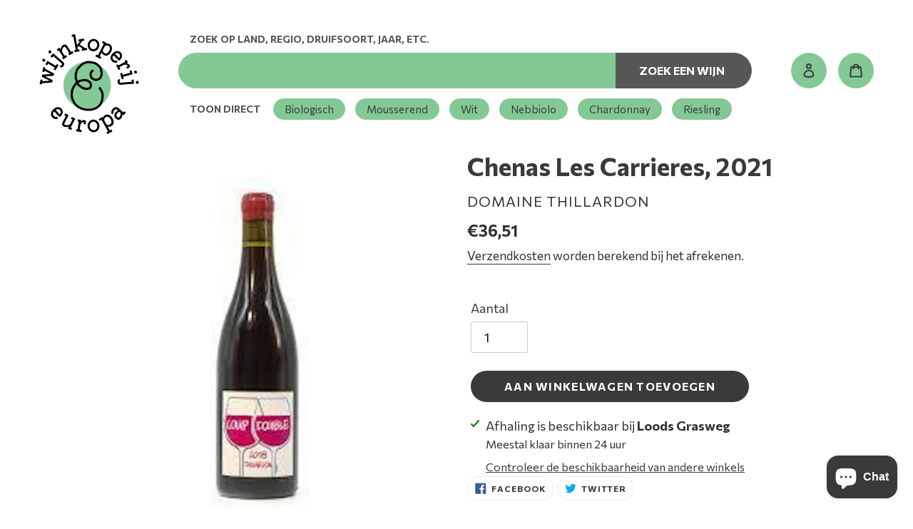

--- FILE ---
content_type: text/html; charset=utf-8
request_url: https://wijnkoperij-europa.nl/products/chenas-les-carrieres-2021
body_size: 25050
content:
<!doctype html>
<html class="no-js" lang="nl">
<head>
  <meta charset="utf-8">
  <meta http-equiv="X-UA-Compatible" content="IE=edge,chrome=1">
  <meta name="viewport" content="width=device-width,initial-scale=1">
  <meta name="theme-color" content="#3a3a3a">

  <!-- Google Tag Manager -->
  <script>(function(w,d,s,l,i){w[l]=w[l]||[];w[l].push({'gtm.start':
  new Date().getTime(),event:'gtm.js'});var f=d.getElementsByTagName(s)[0],
  j=d.createElement(s),dl=l!='dataLayer'?'&l='+l:'';j.async=true;j.src=
  'https://www.googletagmanager.com/gtm.js?id='+i+dl;f.parentNode.insertBefore(j,f);
  })(window,document,'script','dataLayer','GTM-5SMC4LS');</script>
  <!-- End Google Tag Manager -->

  <link rel="preconnect" href="https://cdn.shopify.com" crossorigin>
  <link rel="preconnect" href="https://fonts.shopify.com" crossorigin>
  <link rel="preconnect" href="https://monorail-edge.shopifysvc.com" crossorigin>
  <link rel="preconnect" href="https://fonts.googleapis.com" crossorigin>
  <link rel="preconnect" href="https://fonts.gstatic.com" crossorigin>

  <link rel="preload" href="//wijnkoperij-europa.nl/cdn/shop/t/13/assets/theme.css?v=144052289295553305011752508333" as="style">
  <link rel="preload" href="//wijnkoperij-europa.nl/cdn/shop/t/13/assets/theme.js?v=113636141624524512211752508333" as="script">
  <link rel="preload" href="//wijnkoperij-europa.nl/cdn/shop/t/13/assets/lazysizes.js?v=63098554868324070131752508333" as="script">

  
  <link rel="preconnect" href="https://fonts.gstatic.com">
  <link href="https://fonts.googleapis.com/css2?family=Commissioner:wght@400;500;600;700&display=swap" rel="stylesheet"><link rel="canonical" href="https://wijnkoperij-europa.nl/products/chenas-les-carrieres-2021"><link rel="icon" href="//wijnkoperij-europa.nl/cdn/shop/files/favicon_02ea98e2-361e-45c3-ba37-51e4d9162e10_96x96.png?v=1752249215" sizes="96x96" type="image/png">
    <link rel="shortcut icon" href="//wijnkoperij-europa.nl/cdn/shop/files/favicon_02ea98e2-361e-45c3-ba37-51e4d9162e10_32x32.png?v=1752249215" type="image/png"><title>Chenas Les Carrieres, 2021
&ndash; wijnkoperijeuropa</title><!-- /snippets/social-meta-tags.liquid -->




<meta property="og:site_name" content="wijnkoperijeuropa">
<meta property="og:url" content="https://wijnkoperij-europa.nl/products/chenas-les-carrieres-2021">
<meta property="og:title" content="Chenas Les Carrieres, 2021">
<meta property="og:type" content="product">
<meta property="og:description" content="Wijnkoperij Europa is een wijnbedrijf dat zelf wijnen importeert. In onze wijnen staan wij voor traditie en precisie, met een grote dosis drinkplezier natuurlijk.">

  <meta property="og:price:amount" content="36,51">
  <meta property="og:price:currency" content="EUR">

<meta property="og:image" content="http://wijnkoperij-europa.nl/cdn/shop/products/2004_78b8170a-1fe0-4c25-a6b2-55a394292852_1200x1200.jpg?v=1669044141"><meta property="og:image" content="http://wijnkoperij-europa.nl/cdn/shop/products/414_666971aa-103d-40be-9002-a1cf2a5f4037_1200x1200.jpg?v=1669044143">
<meta property="og:image:secure_url" content="https://wijnkoperij-europa.nl/cdn/shop/products/2004_78b8170a-1fe0-4c25-a6b2-55a394292852_1200x1200.jpg?v=1669044141"><meta property="og:image:secure_url" content="https://wijnkoperij-europa.nl/cdn/shop/products/414_666971aa-103d-40be-9002-a1cf2a5f4037_1200x1200.jpg?v=1669044143">


<meta name="twitter:card" content="summary_large_image">
<meta name="twitter:title" content="Chenas Les Carrieres, 2021">
<meta name="twitter:description" content="Wijnkoperij Europa is een wijnbedrijf dat zelf wijnen importeert. In onze wijnen staan wij voor traditie en precisie, met een grote dosis drinkplezier natuurlijk.">

  
<style data-shopify>
  :root {
    --color-text: #3a3a3a;
    --color-text-rgb: 58, 58, 58;
    --color-body-text: #333232;
    --color-sale-text: #ea0606;
    --color-small-button-text-border: #3a3a3a;
    --color-text-field: #ffffff;
    --color-text-field-text: #000000;
    --color-text-field-text-rgb: 0, 0, 0;

    --color-btn-primary: #3a3a3a;
    --color-btn-primary-darker: #212121;
    --color-btn-primary-text: #ffffff;

    --color-blankstate: rgba(51, 50, 50, 0.35);
    --color-blankstate-border: rgba(51, 50, 50, 0.2);
    --color-blankstate-background: rgba(51, 50, 50, 0.1);

    --color-text-focus:#606060;
    --color-overlay-text-focus:#e6e6e6;
    --color-btn-primary-focus:#606060;
    --color-btn-social-focus:#d2d2d2;
    --color-small-button-text-border-focus:#606060;
    --predictive-search-focus:#f2f2f2;

    --color-body: #ffffff;
    --color-bg: #ffffff;
    --color-bg-rgb: 255, 255, 255;
    --color-bg-alt: rgba(51, 50, 50, 0.05);
    --color-bg-currency-selector: rgba(51, 50, 50, 0.2);

    --color-overlay-title-text: #ffffff;
    --color-image-overlay: #685858;
    --color-image-overlay-rgb: 104, 88, 88;--opacity-image-overlay: 0.4;--hover-overlay-opacity: 0.8;

    --color-border: #ebebeb;
    --color-border-form: #cccccc;
    --color-border-form-darker: #b3b3b3;

    --svg-select-icon: url(//wijnkoperij-europa.nl/cdn/shop/t/13/assets/ico-select.svg?v=29003672709104678581752508357);
    --slick-img-url: url(//wijnkoperij-europa.nl/cdn/shop/t/13/assets/ajax-loader.gif?v=41356863302472015721752508333);

    --font-weight-body--bold: 700;
    --font-weight-body--bolder: 700;

    --font-stack-header: 'Commissioner', sans-serif;
    --font-style-header: uppercase;
    --font-weight-header: 700;

    --font-stack-body: 'Commissioner', sans-serif;
    --font-style-body: normal;
    --font-weight-body: 400;

    --font-size-header: 26;

    --font-size-base: 18;

    --font-h1-desktop: 35;
    --font-h1-mobile: 32;
    --font-h2-desktop: 20;
    --font-h2-mobile: 18;
    --font-h3-mobile: 20;
    --font-h4-desktop: 17;
    --font-h4-mobile: 15;
    --font-h5-desktop: 15;
    --font-h5-mobile: 13;
    --font-h6-desktop: 14;
    --font-h6-mobile: 12;

    --font-mega-title-large-desktop: 65;

    --font-rich-text-large: 20;
    --font-rich-text-small: 15;

    
--color-video-bg: #f2f2f2;

    
    --global-color-image-loader-primary: rgba(58, 58, 58, 0.06);
    --global-color-image-loader-secondary: rgba(58, 58, 58, 0.12);
  }
</style>


  <style>*,::after,::before{box-sizing:border-box}body{margin:0}body,html{background-color:var(--color-body)}body,button{font-size:calc(var(--font-size-base) * 1px);font-family:var(--font-stack-body);font-style:var(--font-style-body);font-weight:var(--font-weight-body);color:var(--color-text);line-height:1.5}body,button{-webkit-font-smoothing:antialiased;-webkit-text-size-adjust:100%}.border-bottom{border-bottom:1px solid var(--color-border)}.btn--link{background-color:transparent;border:0;margin:0;color:var(--color-text);text-align:left}.text-right{text-align:right}.icon{display:inline-block;width:20px;height:20px;vertical-align:middle;fill:currentColor}.icon__fallback-text,.visually-hidden{position:absolute!important;overflow:hidden;clip:rect(0 0 0 0);height:1px;width:1px;margin:-1px;padding:0;border:0}svg.icon:not(.icon--full-color) circle,svg.icon:not(.icon--full-color) ellipse,svg.icon:not(.icon--full-color) g,svg.icon:not(.icon--full-color) line,svg.icon:not(.icon--full-color) path,svg.icon:not(.icon--full-color) polygon,svg.icon:not(.icon--full-color) polyline,svg.icon:not(.icon--full-color) rect,symbol.icon:not(.icon--full-color) circle,symbol.icon:not(.icon--full-color) ellipse,symbol.icon:not(.icon--full-color) g,symbol.icon:not(.icon--full-color) line,symbol.icon:not(.icon--full-color) path,symbol.icon:not(.icon--full-color) polygon,symbol.icon:not(.icon--full-color) polyline,symbol.icon:not(.icon--full-color) rect{fill:inherit;stroke:inherit}li{list-style:none}.list--inline{padding:0;margin:0}.list--inline>li{display:inline-block;margin-bottom:0;vertical-align:middle}a{color:var(--color-text);text-decoration:none}.h1,.h2,h1,h2{margin:0 0 17.5px;font-family:var(--font-stack-header);font-style:var(--font-style-header);font-weight:var(--font-weight-header);line-height:1.2;overflow-wrap:break-word;word-wrap:break-word}.h1 a,.h2 a,h1 a,h2 a{color:inherit;text-decoration:none;font-weight:inherit}.h1,h1{font-size:calc(((var(--font-h1-desktop))/ (var(--font-size-base))) * 1em);text-transform:none;letter-spacing:0}@media only screen and (max-width:749px){.h1,h1{font-size:calc(((var(--font-h1-mobile))/ (var(--font-size-base))) * 1em)}}.h2,h2{font-size:calc(((var(--font-h2-desktop))/ (var(--font-size-base))) * 1em);text-transform:uppercase;letter-spacing:.1em}@media only screen and (max-width:749px){.h2,h2{font-size:calc(((var(--font-h2-mobile))/ (var(--font-size-base))) * 1em)}}p{color:var(--color-body-text);margin:0 0 19.44444px}@media only screen and (max-width:749px){p{font-size:calc(((var(--font-size-base) - 1)/ (var(--font-size-base))) * 1em)}}p:last-child{margin-bottom:0}@media only screen and (max-width:749px){.small--hide{display:none!important}}.grid{list-style:none;margin:0;padding:0;margin-left:-30px}.grid::after{content:'';display:table;clear:both}@media only screen and (max-width:749px){.grid{margin-left:-22px}}.grid::after{content:'';display:table;clear:both}.grid--no-gutters{margin-left:0}.grid--no-gutters .grid__item{padding-left:0}.grid--table{display:table;table-layout:fixed;width:100%}.grid--table>.grid__item{float:none;display:table-cell;vertical-align:middle}.grid__item{float:left;padding-left:30px;width:100%}@media only screen and (max-width:749px){.grid__item{padding-left:22px}}.grid__item[class*="--push"]{position:relative}@media only screen and (min-width:750px){.medium-up--one-quarter{width:25%}.medium-up--push-one-third{width:33.33%}.medium-up--one-half{width:50%}.medium-up--push-one-third{left:33.33%;position:relative}}.site-header{position:relative;background-color:var(--color-body)}@media only screen and (max-width:749px){.site-header{border-bottom:1px solid var(--color-border)}}@media only screen and (min-width:750px){.site-header{padding:0 55px}.site-header.logo--center{padding-top:30px}}.site-header__logo{margin:15px 0}.logo-align--center .site-header__logo{text-align:center;margin:0 auto}@media only screen and (max-width:749px){.logo-align--center .site-header__logo{text-align:left;margin:15px 0}}@media only screen and (max-width:749px){.site-header__logo{padding-left:22px;text-align:left}.site-header__logo img{margin:0}}.site-header__logo-link{display:inline-block;word-break:break-word}@media only screen and (min-width:750px){.logo-align--center .site-header__logo-link{margin:0 auto}}.site-header__logo-image{display:block}@media only screen and (min-width:750px){.site-header__logo-image{margin:0 auto}}.site-header__logo-image img{width:100%}.site-header__logo-image--centered img{margin:0 auto}.site-header__logo img{display:block}.site-header__icons{position:relative;white-space:nowrap}@media only screen and (max-width:749px){.site-header__icons{width:auto;padding-right:13px}.site-header__icons .btn--link,.site-header__icons .site-header__cart{font-size:calc(((var(--font-size-base))/ (var(--font-size-base))) * 1em)}}.site-header__icons-wrapper{position:relative;display:-webkit-flex;display:-ms-flexbox;display:flex;width:100%;-ms-flex-align:center;-webkit-align-items:center;-moz-align-items:center;-ms-align-items:center;-o-align-items:center;align-items:center;-webkit-justify-content:flex-end;-ms-justify-content:flex-end;justify-content:flex-end}.site-header__account,.site-header__cart,.site-header__search{position:relative}.site-header__search.site-header__icon{display:none}@media only screen and (min-width:1400px){.site-header__search.site-header__icon{display:block}}.site-header__search-toggle{display:block}@media only screen and (min-width:750px){.site-header__account,.site-header__cart{padding:10px 11px}}.site-header__cart-title,.site-header__search-title{position:absolute!important;overflow:hidden;clip:rect(0 0 0 0);height:1px;width:1px;margin:-1px;padding:0;border:0;display:block;vertical-align:middle}.site-header__cart-title{margin-right:3px}.site-header__cart-count{display:flex;align-items:center;justify-content:center;position:absolute;right:.4rem;top:.2rem;font-weight:700;background-color:var(--color-btn-primary);color:var(--color-btn-primary-text);border-radius:50%;min-width:1em;height:1em}.site-header__cart-count span{font-family:HelveticaNeue,"Helvetica Neue",Helvetica,Arial,sans-serif;font-size:calc(11em / 16);line-height:1}@media only screen and (max-width:749px){.site-header__cart-count{top:calc(7em / 16);right:0;border-radius:50%;min-width:calc(19em / 16);height:calc(19em / 16)}}@media only screen and (max-width:749px){.site-header__cart-count span{padding:.25em calc(6em / 16);font-size:12px}}.site-header__menu{display:none}@media only screen and (max-width:749px){.site-header__icon{display:inline-block;vertical-align:middle;padding:10px 11px;margin:0}}@media only screen and (min-width:750px){.site-header__icon .icon-search{margin-right:3px}}.announcement-bar{z-index:10;position:relative;text-align:center;border-bottom:1px solid transparent;padding:2px}.announcement-bar__link{display:block}.announcement-bar__message{display:block;padding:11px 22px;font-size:calc(((16)/ (var(--font-size-base))) * 1em);font-weight:var(--font-weight-header)}@media only screen and (min-width:750px){.announcement-bar__message{padding-left:55px;padding-right:55px}}.site-nav{position:relative;padding:0;text-align:center;margin:25px 0}.site-nav a{padding:3px 10px}.site-nav__link{display:block;white-space:nowrap}.site-nav--centered .site-nav__link{padding-top:0}.site-nav__link .icon-chevron-down{width:calc(8em / 16);height:calc(8em / 16);margin-left:.5rem}.site-nav__label{border-bottom:1px solid transparent}.site-nav__link--active .site-nav__label{border-bottom-color:var(--color-text)}.site-nav__link--button{border:none;background-color:transparent;padding:3px 10px}.site-header__mobile-nav{z-index:11;position:relative;background-color:var(--color-body)}@media only screen and (max-width:749px){.site-header__mobile-nav{display:-webkit-flex;display:-ms-flexbox;display:flex;width:100%;-ms-flex-align:center;-webkit-align-items:center;-moz-align-items:center;-ms-align-items:center;-o-align-items:center;align-items:center}}.mobile-nav--open .icon-close{display:none}.main-content{opacity:0}.main-content .shopify-section{display:none}.main-content .shopify-section:first-child{display:inherit}.critical-hidden{display:none}</style>

  <script>
    window.performance.mark('debut:theme_stylesheet_loaded.start');

    function onLoadStylesheet() {
      performance.mark('debut:theme_stylesheet_loaded.end');
      performance.measure('debut:theme_stylesheet_loaded', 'debut:theme_stylesheet_loaded.start', 'debut:theme_stylesheet_loaded.end');

      var url = "//wijnkoperij-europa.nl/cdn/shop/t/13/assets/theme.css?v=144052289295553305011752508333";
      var link = document.querySelector('link[href="' + url + '"]');
      link.loaded = true;
      link.dispatchEvent(new Event('load'));
    }
  </script>

  <link rel="stylesheet" href="//wijnkoperij-europa.nl/cdn/shop/t/13/assets/theme.css?v=144052289295553305011752508333" type="text/css" media="print" onload="this.media='all';onLoadStylesheet()">

  <script>
    var theme = {
      breakpoints: {
        medium: 750,
        large: 990,
        widescreen: 1400
      },
      strings: {
        addToCart: "Aan winkelwagen toevoegen",
        soldOut: "Uitverkocht",
        unavailable: "Niet beschikbaar",
        regularPrice: "Normale prijs",
        salePrice: "Aanbiedingsprijs",
        sale: "Aanbieding",
        fromLowestPrice: "van [price]",
        vendor: "Verkoper",
        showMore: "Laat meer zien",
        showLess: "Laat minder zien",
        searchFor: "Zoeken naar",
        addressError: "Fout bij het opzoeken van dat adres",
        addressNoResults: "Geen resultaten voor dat adres",
        addressQueryLimit: "Je hebt de gebruikslimiet van de Google API overschreden. Overweeg een upgrade naar een \u003ca href=\"https:\/\/developers.google.com\/maps\/premium\/usage-limits\"\u003ePremium-pakket\u003c\/a\u003e.",
        authError: "Er is een probleem opgetreden bij het verifiëren van je Google Maps-account.",
        newWindow: "Opent in een nieuw venster.",
        external: "Opent externe website.",
        newWindowExternal: "Opent externe website in een nieuw venster.",
        removeLabel: "[product] verwijderen",
        update: "Bijwerken",
        quantity: "Aantal",
        discountedTotal: "Totale korting",
        regularTotal: "Totaal normaal",
        priceColumn: "Zie kolom Prijs voor kortingsdetails.",
        quantityMinimumMessage: "Hoeveelheid moet 1 of meer zijn",
        cartError: "Er is een fout opgetreden bij het bijwerken van je winkelwagen. Probeer het opnieuw.",
        removedItemMessage: "\u003cspan class=\"cart__removed-product-details\"\u003e([quantity]) [link]\u003c\/span\u003e uit je winkelwagen verwijderd.",
        unitPrice: "Eenheidsprijs",
        unitPriceSeparator: "per",
        oneCartCount: "1 artikel",
        otherCartCount: "[count] artikelen",
        quantityLabel: "Aantal: [count]",
        products: "Producten",
        loading: "Laden",
        number_of_results: "[result_number] van [results_count]",
        number_of_results_found: "[results_count] resultaten gevonden",
        one_result_found: "1 resultaat gevonden"
      },
      moneyFormat: "€{{amount_with_comma_separator}}",
      moneyFormatWithCurrency: "€{{amount_with_comma_separator}} EUR",
      settings: {
        predictiveSearchEnabled: true,
        predictiveSearchShowPrice: false,
        predictiveSearchShowVendor: true
      },
      stylesheet: "//wijnkoperij-europa.nl/cdn/shop/t/13/assets/theme.css?v=144052289295553305011752508333"
    }

    document.documentElement.className = document.documentElement.className.replace('no-js', 'js');
  </script><script src="//wijnkoperij-europa.nl/cdn/shop/t/13/assets/theme.js?v=113636141624524512211752508333" defer="defer"></script>
  <script src="//wijnkoperij-europa.nl/cdn/shop/t/13/assets/lazysizes.js?v=63098554868324070131752508333" async="async"></script>

  <script type="text/javascript">
    if (window.MSInputMethodContext && document.documentMode) {
      var scripts = document.getElementsByTagName('script')[0];
      var polyfill = document.createElement("script");
      polyfill.defer = true;
      polyfill.src = "//wijnkoperij-europa.nl/cdn/shop/t/13/assets/ie11CustomProperties.min.js?v=146208399201472936201752508333";

      scripts.parentNode.insertBefore(polyfill, scripts);
    }
  </script>

  <script>window.performance && window.performance.mark && window.performance.mark('shopify.content_for_header.start');</script><meta id="shopify-digital-wallet" name="shopify-digital-wallet" content="/51490979993/digital_wallets/dialog">
<link rel="alternate" type="application/json+oembed" href="https://wijnkoperij-europa.nl/products/chenas-les-carrieres-2021.oembed">
<script async="async" src="/checkouts/internal/preloads.js?locale=nl-NL"></script>
<script id="shopify-features" type="application/json">{"accessToken":"43e3c8a891a31345636217dda50104ce","betas":["rich-media-storefront-analytics"],"domain":"wijnkoperij-europa.nl","predictiveSearch":true,"shopId":51490979993,"locale":"nl"}</script>
<script>var Shopify = Shopify || {};
Shopify.shop = "wijnkoperijeuropa.myshopify.com";
Shopify.locale = "nl";
Shopify.currency = {"active":"EUR","rate":"1.0"};
Shopify.country = "NL";
Shopify.theme = {"name":"Wijnkoperij Europa - New Theme","id":183404167509,"schema_name":"Wijnkoperij Europa","schema_version":"1.0.0","theme_store_id":null,"role":"main"};
Shopify.theme.handle = "null";
Shopify.theme.style = {"id":null,"handle":null};
Shopify.cdnHost = "wijnkoperij-europa.nl/cdn";
Shopify.routes = Shopify.routes || {};
Shopify.routes.root = "/";</script>
<script type="module">!function(o){(o.Shopify=o.Shopify||{}).modules=!0}(window);</script>
<script>!function(o){function n(){var o=[];function n(){o.push(Array.prototype.slice.apply(arguments))}return n.q=o,n}var t=o.Shopify=o.Shopify||{};t.loadFeatures=n(),t.autoloadFeatures=n()}(window);</script>
<script id="shop-js-analytics" type="application/json">{"pageType":"product"}</script>
<script defer="defer" async type="module" src="//wijnkoperij-europa.nl/cdn/shopifycloud/shop-js/modules/v2/client.init-shop-cart-sync_CwGft62q.nl.esm.js"></script>
<script defer="defer" async type="module" src="//wijnkoperij-europa.nl/cdn/shopifycloud/shop-js/modules/v2/chunk.common_BAeYDmFP.esm.js"></script>
<script defer="defer" async type="module" src="//wijnkoperij-europa.nl/cdn/shopifycloud/shop-js/modules/v2/chunk.modal_B9qqLDBC.esm.js"></script>
<script type="module">
  await import("//wijnkoperij-europa.nl/cdn/shopifycloud/shop-js/modules/v2/client.init-shop-cart-sync_CwGft62q.nl.esm.js");
await import("//wijnkoperij-europa.nl/cdn/shopifycloud/shop-js/modules/v2/chunk.common_BAeYDmFP.esm.js");
await import("//wijnkoperij-europa.nl/cdn/shopifycloud/shop-js/modules/v2/chunk.modal_B9qqLDBC.esm.js");

  window.Shopify.SignInWithShop?.initShopCartSync?.({"fedCMEnabled":true,"windoidEnabled":true});

</script>
<script>(function() {
  var isLoaded = false;
  function asyncLoad() {
    if (isLoaded) return;
    isLoaded = true;
    var urls = ["https:\/\/chimpstatic.com\/mcjs-connected\/js\/users\/e5952170d43cd947a7bd6fab4\/6bef2b34edb93f144e523b6e3.js?shop=wijnkoperijeuropa.myshopify.com","https:\/\/av-northern-apps.com\/js\/agecheckerplus_mG35tH2eGxRu7PQW.js?shop=wijnkoperijeuropa.myshopify.com","https:\/\/d1639lhkj5l89m.cloudfront.net\/js\/storefront\/uppromote.js?shop=wijnkoperijeuropa.myshopify.com","https:\/\/cdn.tabarn.app\/cdn\/automatic-discount\/automatic-discount-v2.min.js?shop=wijnkoperijeuropa.myshopify.com"];
    for (var i = 0; i < urls.length; i++) {
      var s = document.createElement('script');
      s.type = 'text/javascript';
      s.async = true;
      s.src = urls[i];
      var x = document.getElementsByTagName('script')[0];
      x.parentNode.insertBefore(s, x);
    }
  };
  if(window.attachEvent) {
    window.attachEvent('onload', asyncLoad);
  } else {
    window.addEventListener('load', asyncLoad, false);
  }
})();</script>
<script id="__st">var __st={"a":51490979993,"offset":3600,"reqid":"205ab927-61bb-490b-b688-3c832111acc2-1769128853","pageurl":"wijnkoperij-europa.nl\/products\/chenas-les-carrieres-2021","u":"4a68fba379d8","p":"product","rtyp":"product","rid":7959050977524};</script>
<script>window.ShopifyPaypalV4VisibilityTracking = true;</script>
<script id="captcha-bootstrap">!function(){'use strict';const t='contact',e='account',n='new_comment',o=[[t,t],['blogs',n],['comments',n],[t,'customer']],c=[[e,'customer_login'],[e,'guest_login'],[e,'recover_customer_password'],[e,'create_customer']],r=t=>t.map((([t,e])=>`form[action*='/${t}']:not([data-nocaptcha='true']) input[name='form_type'][value='${e}']`)).join(','),a=t=>()=>t?[...document.querySelectorAll(t)].map((t=>t.form)):[];function s(){const t=[...o],e=r(t);return a(e)}const i='password',u='form_key',d=['recaptcha-v3-token','g-recaptcha-response','h-captcha-response',i],f=()=>{try{return window.sessionStorage}catch{return}},m='__shopify_v',_=t=>t.elements[u];function p(t,e,n=!1){try{const o=window.sessionStorage,c=JSON.parse(o.getItem(e)),{data:r}=function(t){const{data:e,action:n}=t;return t[m]||n?{data:e,action:n}:{data:t,action:n}}(c);for(const[e,n]of Object.entries(r))t.elements[e]&&(t.elements[e].value=n);n&&o.removeItem(e)}catch(o){console.error('form repopulation failed',{error:o})}}const l='form_type',E='cptcha';function T(t){t.dataset[E]=!0}const w=window,h=w.document,L='Shopify',v='ce_forms',y='captcha';let A=!1;((t,e)=>{const n=(g='f06e6c50-85a8-45c8-87d0-21a2b65856fe',I='https://cdn.shopify.com/shopifycloud/storefront-forms-hcaptcha/ce_storefront_forms_captcha_hcaptcha.v1.5.2.iife.js',D={infoText:'Beschermd door hCaptcha',privacyText:'Privacy',termsText:'Voorwaarden'},(t,e,n)=>{const o=w[L][v],c=o.bindForm;if(c)return c(t,g,e,D).then(n);var r;o.q.push([[t,g,e,D],n]),r=I,A||(h.body.append(Object.assign(h.createElement('script'),{id:'captcha-provider',async:!0,src:r})),A=!0)});var g,I,D;w[L]=w[L]||{},w[L][v]=w[L][v]||{},w[L][v].q=[],w[L][y]=w[L][y]||{},w[L][y].protect=function(t,e){n(t,void 0,e),T(t)},Object.freeze(w[L][y]),function(t,e,n,w,h,L){const[v,y,A,g]=function(t,e,n){const i=e?o:[],u=t?c:[],d=[...i,...u],f=r(d),m=r(i),_=r(d.filter((([t,e])=>n.includes(e))));return[a(f),a(m),a(_),s()]}(w,h,L),I=t=>{const e=t.target;return e instanceof HTMLFormElement?e:e&&e.form},D=t=>v().includes(t);t.addEventListener('submit',(t=>{const e=I(t);if(!e)return;const n=D(e)&&!e.dataset.hcaptchaBound&&!e.dataset.recaptchaBound,o=_(e),c=g().includes(e)&&(!o||!o.value);(n||c)&&t.preventDefault(),c&&!n&&(function(t){try{if(!f())return;!function(t){const e=f();if(!e)return;const n=_(t);if(!n)return;const o=n.value;o&&e.removeItem(o)}(t);const e=Array.from(Array(32),(()=>Math.random().toString(36)[2])).join('');!function(t,e){_(t)||t.append(Object.assign(document.createElement('input'),{type:'hidden',name:u})),t.elements[u].value=e}(t,e),function(t,e){const n=f();if(!n)return;const o=[...t.querySelectorAll(`input[type='${i}']`)].map((({name:t})=>t)),c=[...d,...o],r={};for(const[a,s]of new FormData(t).entries())c.includes(a)||(r[a]=s);n.setItem(e,JSON.stringify({[m]:1,action:t.action,data:r}))}(t,e)}catch(e){console.error('failed to persist form',e)}}(e),e.submit())}));const S=(t,e)=>{t&&!t.dataset[E]&&(n(t,e.some((e=>e===t))),T(t))};for(const o of['focusin','change'])t.addEventListener(o,(t=>{const e=I(t);D(e)&&S(e,y())}));const B=e.get('form_key'),M=e.get(l),P=B&&M;t.addEventListener('DOMContentLoaded',(()=>{const t=y();if(P)for(const e of t)e.elements[l].value===M&&p(e,B);[...new Set([...A(),...v().filter((t=>'true'===t.dataset.shopifyCaptcha))])].forEach((e=>S(e,t)))}))}(h,new URLSearchParams(w.location.search),n,t,e,['guest_login'])})(!0,!0)}();</script>
<script integrity="sha256-4kQ18oKyAcykRKYeNunJcIwy7WH5gtpwJnB7kiuLZ1E=" data-source-attribution="shopify.loadfeatures" defer="defer" src="//wijnkoperij-europa.nl/cdn/shopifycloud/storefront/assets/storefront/load_feature-a0a9edcb.js" crossorigin="anonymous"></script>
<script data-source-attribution="shopify.dynamic_checkout.dynamic.init">var Shopify=Shopify||{};Shopify.PaymentButton=Shopify.PaymentButton||{isStorefrontPortableWallets:!0,init:function(){window.Shopify.PaymentButton.init=function(){};var t=document.createElement("script");t.src="https://wijnkoperij-europa.nl/cdn/shopifycloud/portable-wallets/latest/portable-wallets.nl.js",t.type="module",document.head.appendChild(t)}};
</script>
<script data-source-attribution="shopify.dynamic_checkout.buyer_consent">
  function portableWalletsHideBuyerConsent(e){var t=document.getElementById("shopify-buyer-consent"),n=document.getElementById("shopify-subscription-policy-button");t&&n&&(t.classList.add("hidden"),t.setAttribute("aria-hidden","true"),n.removeEventListener("click",e))}function portableWalletsShowBuyerConsent(e){var t=document.getElementById("shopify-buyer-consent"),n=document.getElementById("shopify-subscription-policy-button");t&&n&&(t.classList.remove("hidden"),t.removeAttribute("aria-hidden"),n.addEventListener("click",e))}window.Shopify?.PaymentButton&&(window.Shopify.PaymentButton.hideBuyerConsent=portableWalletsHideBuyerConsent,window.Shopify.PaymentButton.showBuyerConsent=portableWalletsShowBuyerConsent);
</script>
<script data-source-attribution="shopify.dynamic_checkout.cart.bootstrap">document.addEventListener("DOMContentLoaded",(function(){function t(){return document.querySelector("shopify-accelerated-checkout-cart, shopify-accelerated-checkout")}if(t())Shopify.PaymentButton.init();else{new MutationObserver((function(e,n){t()&&(Shopify.PaymentButton.init(),n.disconnect())})).observe(document.body,{childList:!0,subtree:!0})}}));
</script>
<script id='scb4127' type='text/javascript' async='' src='https://wijnkoperij-europa.nl/cdn/shopifycloud/privacy-banner/storefront-banner.js'></script>
<script>window.performance && window.performance.mark && window.performance.mark('shopify.content_for_header.end');</script>


<script src="https://cdn.shopify.com/extensions/e8878072-2f6b-4e89-8082-94b04320908d/inbox-1254/assets/inbox-chat-loader.js" type="text/javascript" defer="defer"></script>
<link href="https://monorail-edge.shopifysvc.com" rel="dns-prefetch">
<script>(function(){if ("sendBeacon" in navigator && "performance" in window) {try {var session_token_from_headers = performance.getEntriesByType('navigation')[0].serverTiming.find(x => x.name == '_s').description;} catch {var session_token_from_headers = undefined;}var session_cookie_matches = document.cookie.match(/_shopify_s=([^;]*)/);var session_token_from_cookie = session_cookie_matches && session_cookie_matches.length === 2 ? session_cookie_matches[1] : "";var session_token = session_token_from_headers || session_token_from_cookie || "";function handle_abandonment_event(e) {var entries = performance.getEntries().filter(function(entry) {return /monorail-edge.shopifysvc.com/.test(entry.name);});if (!window.abandonment_tracked && entries.length === 0) {window.abandonment_tracked = true;var currentMs = Date.now();var navigation_start = performance.timing.navigationStart;var payload = {shop_id: 51490979993,url: window.location.href,navigation_start,duration: currentMs - navigation_start,session_token,page_type: "product"};window.navigator.sendBeacon("https://monorail-edge.shopifysvc.com/v1/produce", JSON.stringify({schema_id: "online_store_buyer_site_abandonment/1.1",payload: payload,metadata: {event_created_at_ms: currentMs,event_sent_at_ms: currentMs}}));}}window.addEventListener('pagehide', handle_abandonment_event);}}());</script>
<script id="web-pixels-manager-setup">(function e(e,d,r,n,o){if(void 0===o&&(o={}),!Boolean(null===(a=null===(i=window.Shopify)||void 0===i?void 0:i.analytics)||void 0===a?void 0:a.replayQueue)){var i,a;window.Shopify=window.Shopify||{};var t=window.Shopify;t.analytics=t.analytics||{};var s=t.analytics;s.replayQueue=[],s.publish=function(e,d,r){return s.replayQueue.push([e,d,r]),!0};try{self.performance.mark("wpm:start")}catch(e){}var l=function(){var e={modern:/Edge?\/(1{2}[4-9]|1[2-9]\d|[2-9]\d{2}|\d{4,})\.\d+(\.\d+|)|Firefox\/(1{2}[4-9]|1[2-9]\d|[2-9]\d{2}|\d{4,})\.\d+(\.\d+|)|Chrom(ium|e)\/(9{2}|\d{3,})\.\d+(\.\d+|)|(Maci|X1{2}).+ Version\/(15\.\d+|(1[6-9]|[2-9]\d|\d{3,})\.\d+)([,.]\d+|)( \(\w+\)|)( Mobile\/\w+|) Safari\/|Chrome.+OPR\/(9{2}|\d{3,})\.\d+\.\d+|(CPU[ +]OS|iPhone[ +]OS|CPU[ +]iPhone|CPU IPhone OS|CPU iPad OS)[ +]+(15[._]\d+|(1[6-9]|[2-9]\d|\d{3,})[._]\d+)([._]\d+|)|Android:?[ /-](13[3-9]|1[4-9]\d|[2-9]\d{2}|\d{4,})(\.\d+|)(\.\d+|)|Android.+Firefox\/(13[5-9]|1[4-9]\d|[2-9]\d{2}|\d{4,})\.\d+(\.\d+|)|Android.+Chrom(ium|e)\/(13[3-9]|1[4-9]\d|[2-9]\d{2}|\d{4,})\.\d+(\.\d+|)|SamsungBrowser\/([2-9]\d|\d{3,})\.\d+/,legacy:/Edge?\/(1[6-9]|[2-9]\d|\d{3,})\.\d+(\.\d+|)|Firefox\/(5[4-9]|[6-9]\d|\d{3,})\.\d+(\.\d+|)|Chrom(ium|e)\/(5[1-9]|[6-9]\d|\d{3,})\.\d+(\.\d+|)([\d.]+$|.*Safari\/(?![\d.]+ Edge\/[\d.]+$))|(Maci|X1{2}).+ Version\/(10\.\d+|(1[1-9]|[2-9]\d|\d{3,})\.\d+)([,.]\d+|)( \(\w+\)|)( Mobile\/\w+|) Safari\/|Chrome.+OPR\/(3[89]|[4-9]\d|\d{3,})\.\d+\.\d+|(CPU[ +]OS|iPhone[ +]OS|CPU[ +]iPhone|CPU IPhone OS|CPU iPad OS)[ +]+(10[._]\d+|(1[1-9]|[2-9]\d|\d{3,})[._]\d+)([._]\d+|)|Android:?[ /-](13[3-9]|1[4-9]\d|[2-9]\d{2}|\d{4,})(\.\d+|)(\.\d+|)|Mobile Safari.+OPR\/([89]\d|\d{3,})\.\d+\.\d+|Android.+Firefox\/(13[5-9]|1[4-9]\d|[2-9]\d{2}|\d{4,})\.\d+(\.\d+|)|Android.+Chrom(ium|e)\/(13[3-9]|1[4-9]\d|[2-9]\d{2}|\d{4,})\.\d+(\.\d+|)|Android.+(UC? ?Browser|UCWEB|U3)[ /]?(15\.([5-9]|\d{2,})|(1[6-9]|[2-9]\d|\d{3,})\.\d+)\.\d+|SamsungBrowser\/(5\.\d+|([6-9]|\d{2,})\.\d+)|Android.+MQ{2}Browser\/(14(\.(9|\d{2,})|)|(1[5-9]|[2-9]\d|\d{3,})(\.\d+|))(\.\d+|)|K[Aa][Ii]OS\/(3\.\d+|([4-9]|\d{2,})\.\d+)(\.\d+|)/},d=e.modern,r=e.legacy,n=navigator.userAgent;return n.match(d)?"modern":n.match(r)?"legacy":"unknown"}(),u="modern"===l?"modern":"legacy",c=(null!=n?n:{modern:"",legacy:""})[u],f=function(e){return[e.baseUrl,"/wpm","/b",e.hashVersion,"modern"===e.buildTarget?"m":"l",".js"].join("")}({baseUrl:d,hashVersion:r,buildTarget:u}),m=function(e){var d=e.version,r=e.bundleTarget,n=e.surface,o=e.pageUrl,i=e.monorailEndpoint;return{emit:function(e){var a=e.status,t=e.errorMsg,s=(new Date).getTime(),l=JSON.stringify({metadata:{event_sent_at_ms:s},events:[{schema_id:"web_pixels_manager_load/3.1",payload:{version:d,bundle_target:r,page_url:o,status:a,surface:n,error_msg:t},metadata:{event_created_at_ms:s}}]});if(!i)return console&&console.warn&&console.warn("[Web Pixels Manager] No Monorail endpoint provided, skipping logging."),!1;try{return self.navigator.sendBeacon.bind(self.navigator)(i,l)}catch(e){}var u=new XMLHttpRequest;try{return u.open("POST",i,!0),u.setRequestHeader("Content-Type","text/plain"),u.send(l),!0}catch(e){return console&&console.warn&&console.warn("[Web Pixels Manager] Got an unhandled error while logging to Monorail."),!1}}}}({version:r,bundleTarget:l,surface:e.surface,pageUrl:self.location.href,monorailEndpoint:e.monorailEndpoint});try{o.browserTarget=l,function(e){var d=e.src,r=e.async,n=void 0===r||r,o=e.onload,i=e.onerror,a=e.sri,t=e.scriptDataAttributes,s=void 0===t?{}:t,l=document.createElement("script"),u=document.querySelector("head"),c=document.querySelector("body");if(l.async=n,l.src=d,a&&(l.integrity=a,l.crossOrigin="anonymous"),s)for(var f in s)if(Object.prototype.hasOwnProperty.call(s,f))try{l.dataset[f]=s[f]}catch(e){}if(o&&l.addEventListener("load",o),i&&l.addEventListener("error",i),u)u.appendChild(l);else{if(!c)throw new Error("Did not find a head or body element to append the script");c.appendChild(l)}}({src:f,async:!0,onload:function(){if(!function(){var e,d;return Boolean(null===(d=null===(e=window.Shopify)||void 0===e?void 0:e.analytics)||void 0===d?void 0:d.initialized)}()){var d=window.webPixelsManager.init(e)||void 0;if(d){var r=window.Shopify.analytics;r.replayQueue.forEach((function(e){var r=e[0],n=e[1],o=e[2];d.publishCustomEvent(r,n,o)})),r.replayQueue=[],r.publish=d.publishCustomEvent,r.visitor=d.visitor,r.initialized=!0}}},onerror:function(){return m.emit({status:"failed",errorMsg:"".concat(f," has failed to load")})},sri:function(e){var d=/^sha384-[A-Za-z0-9+/=]+$/;return"string"==typeof e&&d.test(e)}(c)?c:"",scriptDataAttributes:o}),m.emit({status:"loading"})}catch(e){m.emit({status:"failed",errorMsg:(null==e?void 0:e.message)||"Unknown error"})}}})({shopId: 51490979993,storefrontBaseUrl: "https://wijnkoperij-europa.nl",extensionsBaseUrl: "https://extensions.shopifycdn.com/cdn/shopifycloud/web-pixels-manager",monorailEndpoint: "https://monorail-edge.shopifysvc.com/unstable/produce_batch",surface: "storefront-renderer",enabledBetaFlags: ["2dca8a86"],webPixelsConfigList: [{"id":"3195273557","configuration":"{\"shopId\":\"46811\",\"env\":\"production\",\"metaData\":\"[]\"}","eventPayloadVersion":"v1","runtimeContext":"STRICT","scriptVersion":"b5f36dde5f056353eb93a774a57c735e","type":"APP","apiClientId":2773553,"privacyPurposes":[],"dataSharingAdjustments":{"protectedCustomerApprovalScopes":["read_customer_address","read_customer_email","read_customer_name","read_customer_personal_data","read_customer_phone"]}},{"id":"464355669","configuration":"{\"pixel_id\":\"2939881056297762\",\"pixel_type\":\"facebook_pixel\",\"metaapp_system_user_token\":\"-\"}","eventPayloadVersion":"v1","runtimeContext":"OPEN","scriptVersion":"ca16bc87fe92b6042fbaa3acc2fbdaa6","type":"APP","apiClientId":2329312,"privacyPurposes":["ANALYTICS","MARKETING","SALE_OF_DATA"],"dataSharingAdjustments":{"protectedCustomerApprovalScopes":["read_customer_address","read_customer_email","read_customer_name","read_customer_personal_data","read_customer_phone"]}},{"id":"170131797","eventPayloadVersion":"v1","runtimeContext":"LAX","scriptVersion":"1","type":"CUSTOM","privacyPurposes":["ANALYTICS"],"name":"Google Analytics tag (migrated)"},{"id":"shopify-app-pixel","configuration":"{}","eventPayloadVersion":"v1","runtimeContext":"STRICT","scriptVersion":"0450","apiClientId":"shopify-pixel","type":"APP","privacyPurposes":["ANALYTICS","MARKETING"]},{"id":"shopify-custom-pixel","eventPayloadVersion":"v1","runtimeContext":"LAX","scriptVersion":"0450","apiClientId":"shopify-pixel","type":"CUSTOM","privacyPurposes":["ANALYTICS","MARKETING"]}],isMerchantRequest: false,initData: {"shop":{"name":"wijnkoperijeuropa","paymentSettings":{"currencyCode":"EUR"},"myshopifyDomain":"wijnkoperijeuropa.myshopify.com","countryCode":"NL","storefrontUrl":"https:\/\/wijnkoperij-europa.nl"},"customer":null,"cart":null,"checkout":null,"productVariants":[{"price":{"amount":36.51,"currencyCode":"EUR"},"product":{"title":"Chenas Les Carrieres, 2021","vendor":"Domaine Thillardon","id":"7959050977524","untranslatedTitle":"Chenas Les Carrieres, 2021","url":"\/products\/chenas-les-carrieres-2021","type":"Wine"},"id":"43582881431796","image":{"src":"\/\/wijnkoperij-europa.nl\/cdn\/shop\/products\/2004_78b8170a-1fe0-4c25-a6b2-55a394292852.jpg?v=1669044141"},"sku":"7938","title":"Default Title","untranslatedTitle":"Default Title"}],"purchasingCompany":null},},"https://wijnkoperij-europa.nl/cdn","fcfee988w5aeb613cpc8e4bc33m6693e112",{"modern":"","legacy":""},{"shopId":"51490979993","storefrontBaseUrl":"https:\/\/wijnkoperij-europa.nl","extensionBaseUrl":"https:\/\/extensions.shopifycdn.com\/cdn\/shopifycloud\/web-pixels-manager","surface":"storefront-renderer","enabledBetaFlags":"[\"2dca8a86\"]","isMerchantRequest":"false","hashVersion":"fcfee988w5aeb613cpc8e4bc33m6693e112","publish":"custom","events":"[[\"page_viewed\",{}],[\"product_viewed\",{\"productVariant\":{\"price\":{\"amount\":36.51,\"currencyCode\":\"EUR\"},\"product\":{\"title\":\"Chenas Les Carrieres, 2021\",\"vendor\":\"Domaine Thillardon\",\"id\":\"7959050977524\",\"untranslatedTitle\":\"Chenas Les Carrieres, 2021\",\"url\":\"\/products\/chenas-les-carrieres-2021\",\"type\":\"Wine\"},\"id\":\"43582881431796\",\"image\":{\"src\":\"\/\/wijnkoperij-europa.nl\/cdn\/shop\/products\/2004_78b8170a-1fe0-4c25-a6b2-55a394292852.jpg?v=1669044141\"},\"sku\":\"7938\",\"title\":\"Default Title\",\"untranslatedTitle\":\"Default Title\"}}]]"});</script><script>
  window.ShopifyAnalytics = window.ShopifyAnalytics || {};
  window.ShopifyAnalytics.meta = window.ShopifyAnalytics.meta || {};
  window.ShopifyAnalytics.meta.currency = 'EUR';
  var meta = {"product":{"id":7959050977524,"gid":"gid:\/\/shopify\/Product\/7959050977524","vendor":"Domaine Thillardon","type":"Wine","handle":"chenas-les-carrieres-2021","variants":[{"id":43582881431796,"price":3651,"name":"Chenas Les Carrieres, 2021","public_title":null,"sku":"7938"}],"remote":false},"page":{"pageType":"product","resourceType":"product","resourceId":7959050977524,"requestId":"205ab927-61bb-490b-b688-3c832111acc2-1769128853"}};
  for (var attr in meta) {
    window.ShopifyAnalytics.meta[attr] = meta[attr];
  }
</script>
<script class="analytics">
  (function () {
    var customDocumentWrite = function(content) {
      var jquery = null;

      if (window.jQuery) {
        jquery = window.jQuery;
      } else if (window.Checkout && window.Checkout.$) {
        jquery = window.Checkout.$;
      }

      if (jquery) {
        jquery('body').append(content);
      }
    };

    var hasLoggedConversion = function(token) {
      if (token) {
        return document.cookie.indexOf('loggedConversion=' + token) !== -1;
      }
      return false;
    }

    var setCookieIfConversion = function(token) {
      if (token) {
        var twoMonthsFromNow = new Date(Date.now());
        twoMonthsFromNow.setMonth(twoMonthsFromNow.getMonth() + 2);

        document.cookie = 'loggedConversion=' + token + '; expires=' + twoMonthsFromNow;
      }
    }

    var trekkie = window.ShopifyAnalytics.lib = window.trekkie = window.trekkie || [];
    if (trekkie.integrations) {
      return;
    }
    trekkie.methods = [
      'identify',
      'page',
      'ready',
      'track',
      'trackForm',
      'trackLink'
    ];
    trekkie.factory = function(method) {
      return function() {
        var args = Array.prototype.slice.call(arguments);
        args.unshift(method);
        trekkie.push(args);
        return trekkie;
      };
    };
    for (var i = 0; i < trekkie.methods.length; i++) {
      var key = trekkie.methods[i];
      trekkie[key] = trekkie.factory(key);
    }
    trekkie.load = function(config) {
      trekkie.config = config || {};
      trekkie.config.initialDocumentCookie = document.cookie;
      var first = document.getElementsByTagName('script')[0];
      var script = document.createElement('script');
      script.type = 'text/javascript';
      script.onerror = function(e) {
        var scriptFallback = document.createElement('script');
        scriptFallback.type = 'text/javascript';
        scriptFallback.onerror = function(error) {
                var Monorail = {
      produce: function produce(monorailDomain, schemaId, payload) {
        var currentMs = new Date().getTime();
        var event = {
          schema_id: schemaId,
          payload: payload,
          metadata: {
            event_created_at_ms: currentMs,
            event_sent_at_ms: currentMs
          }
        };
        return Monorail.sendRequest("https://" + monorailDomain + "/v1/produce", JSON.stringify(event));
      },
      sendRequest: function sendRequest(endpointUrl, payload) {
        // Try the sendBeacon API
        if (window && window.navigator && typeof window.navigator.sendBeacon === 'function' && typeof window.Blob === 'function' && !Monorail.isIos12()) {
          var blobData = new window.Blob([payload], {
            type: 'text/plain'
          });

          if (window.navigator.sendBeacon(endpointUrl, blobData)) {
            return true;
          } // sendBeacon was not successful

        } // XHR beacon

        var xhr = new XMLHttpRequest();

        try {
          xhr.open('POST', endpointUrl);
          xhr.setRequestHeader('Content-Type', 'text/plain');
          xhr.send(payload);
        } catch (e) {
          console.log(e);
        }

        return false;
      },
      isIos12: function isIos12() {
        return window.navigator.userAgent.lastIndexOf('iPhone; CPU iPhone OS 12_') !== -1 || window.navigator.userAgent.lastIndexOf('iPad; CPU OS 12_') !== -1;
      }
    };
    Monorail.produce('monorail-edge.shopifysvc.com',
      'trekkie_storefront_load_errors/1.1',
      {shop_id: 51490979993,
      theme_id: 183404167509,
      app_name: "storefront",
      context_url: window.location.href,
      source_url: "//wijnkoperij-europa.nl/cdn/s/trekkie.storefront.8d95595f799fbf7e1d32231b9a28fd43b70c67d3.min.js"});

        };
        scriptFallback.async = true;
        scriptFallback.src = '//wijnkoperij-europa.nl/cdn/s/trekkie.storefront.8d95595f799fbf7e1d32231b9a28fd43b70c67d3.min.js';
        first.parentNode.insertBefore(scriptFallback, first);
      };
      script.async = true;
      script.src = '//wijnkoperij-europa.nl/cdn/s/trekkie.storefront.8d95595f799fbf7e1d32231b9a28fd43b70c67d3.min.js';
      first.parentNode.insertBefore(script, first);
    };
    trekkie.load(
      {"Trekkie":{"appName":"storefront","development":false,"defaultAttributes":{"shopId":51490979993,"isMerchantRequest":null,"themeId":183404167509,"themeCityHash":"8610484493883854085","contentLanguage":"nl","currency":"EUR","eventMetadataId":"7716bf15-c270-4682-82d7-98f2f07760cf"},"isServerSideCookieWritingEnabled":true,"monorailRegion":"shop_domain","enabledBetaFlags":["65f19447"]},"Session Attribution":{},"S2S":{"facebookCapiEnabled":false,"source":"trekkie-storefront-renderer","apiClientId":580111}}
    );

    var loaded = false;
    trekkie.ready(function() {
      if (loaded) return;
      loaded = true;

      window.ShopifyAnalytics.lib = window.trekkie;

      var originalDocumentWrite = document.write;
      document.write = customDocumentWrite;
      try { window.ShopifyAnalytics.merchantGoogleAnalytics.call(this); } catch(error) {};
      document.write = originalDocumentWrite;

      window.ShopifyAnalytics.lib.page(null,{"pageType":"product","resourceType":"product","resourceId":7959050977524,"requestId":"205ab927-61bb-490b-b688-3c832111acc2-1769128853","shopifyEmitted":true});

      var match = window.location.pathname.match(/checkouts\/(.+)\/(thank_you|post_purchase)/)
      var token = match? match[1]: undefined;
      if (!hasLoggedConversion(token)) {
        setCookieIfConversion(token);
        window.ShopifyAnalytics.lib.track("Viewed Product",{"currency":"EUR","variantId":43582881431796,"productId":7959050977524,"productGid":"gid:\/\/shopify\/Product\/7959050977524","name":"Chenas Les Carrieres, 2021","price":"36.51","sku":"7938","brand":"Domaine Thillardon","variant":null,"category":"Wine","nonInteraction":true,"remote":false},undefined,undefined,{"shopifyEmitted":true});
      window.ShopifyAnalytics.lib.track("monorail:\/\/trekkie_storefront_viewed_product\/1.1",{"currency":"EUR","variantId":43582881431796,"productId":7959050977524,"productGid":"gid:\/\/shopify\/Product\/7959050977524","name":"Chenas Les Carrieres, 2021","price":"36.51","sku":"7938","brand":"Domaine Thillardon","variant":null,"category":"Wine","nonInteraction":true,"remote":false,"referer":"https:\/\/wijnkoperij-europa.nl\/products\/chenas-les-carrieres-2021"});
      }
    });


        var eventsListenerScript = document.createElement('script');
        eventsListenerScript.async = true;
        eventsListenerScript.src = "//wijnkoperij-europa.nl/cdn/shopifycloud/storefront/assets/shop_events_listener-3da45d37.js";
        document.getElementsByTagName('head')[0].appendChild(eventsListenerScript);

})();</script>
  <script>
  if (!window.ga || (window.ga && typeof window.ga !== 'function')) {
    window.ga = function ga() {
      (window.ga.q = window.ga.q || []).push(arguments);
      if (window.Shopify && window.Shopify.analytics && typeof window.Shopify.analytics.publish === 'function') {
        window.Shopify.analytics.publish("ga_stub_called", {}, {sendTo: "google_osp_migration"});
      }
      console.error("Shopify's Google Analytics stub called with:", Array.from(arguments), "\nSee https://help.shopify.com/manual/promoting-marketing/pixels/pixel-migration#google for more information.");
    };
    if (window.Shopify && window.Shopify.analytics && typeof window.Shopify.analytics.publish === 'function') {
      window.Shopify.analytics.publish("ga_stub_initialized", {}, {sendTo: "google_osp_migration"});
    }
  }
</script>
<script
  defer
  src="https://wijnkoperij-europa.nl/cdn/shopifycloud/perf-kit/shopify-perf-kit-3.0.4.min.js"
  data-application="storefront-renderer"
  data-shop-id="51490979993"
  data-render-region="gcp-us-east1"
  data-page-type="product"
  data-theme-instance-id="183404167509"
  data-theme-name="Wijnkoperij Europa"
  data-theme-version="1.0.0"
  data-monorail-region="shop_domain"
  data-resource-timing-sampling-rate="10"
  data-shs="true"
  data-shs-beacon="true"
  data-shs-export-with-fetch="true"
  data-shs-logs-sample-rate="1"
  data-shs-beacon-endpoint="https://wijnkoperij-europa.nl/api/collect"
></script>
</head>



<body class="template-product">




    

    

    
    

    
    

    
    

    
    

    
    

    
    

    

    <div id="agp__root"></div>

    <script>
        window.agecheckerVsARddsz9 = {
            fields: {"active":"QFw7fWSBpVZDmWX9U7","fail_message":"Excuses, u bent nog niet oud genoeg. Nog even geduld..","logo_image":{"width":381,"height":165,"name":"WKE_black_small (1).png","lastModified":1660042337896,"lastModifiedDate":"2022-08-09T10:52:17.896Z","size":9625,"type":"image\/png","url":"https:\/\/cdn.shopify.com\/s\/files\/1\/0514\/9097\/9993\/t\/5\/assets\/agecheckerVsARddsz9-logo_image.png?v=1660042503"},"message":"Om verder te gaan moet u 18 jaar of ouder zijn.\nDoor op “Ja” te klikken verklaart u 18 jaar of ouder te zijn","type":"yesNo","yes_no_fail_button_text":"Nee","yes_no_pass_button_text":"Ja"},
            images: {
                logo_image: '//wijnkoperij-europa.nl/cdn/shop/t/13/assets/agecheckerVsARddsz9-logo_image_300x.png?v=163110840371529768561752508333',
                modal_image: '',
                background_image: '',
                cm_logo_image: '',
                cm_modal_image: '',
                cm_background_image: '',
            },
            callbacks: {},
            cartUrl: '/cart',
            
                product: {"id":7959050977524,"title":"Chenas Les Carrieres, 2021","handle":"chenas-les-carrieres-2021","description":"","published_at":"2022-11-29T16:14:05+01:00","created_at":"2022-11-21T16:19:45+01:00","vendor":"Domaine Thillardon","type":"Wine","tags":[],"price":3651,"price_min":3651,"price_max":3651,"available":true,"price_varies":false,"compare_at_price":null,"compare_at_price_min":0,"compare_at_price_max":0,"compare_at_price_varies":false,"variants":[{"id":43582881431796,"title":"Default Title","option1":"Default Title","option2":null,"option3":null,"sku":"7938","requires_shipping":true,"taxable":true,"featured_image":null,"available":true,"name":"Chenas Les Carrieres, 2021","public_title":null,"options":["Default Title"],"price":3651,"weight":0,"compare_at_price":null,"inventory_management":"shopify","barcode":null,"requires_selling_plan":false,"selling_plan_allocations":[],"quantity_rule":{"min":1,"max":null,"increment":1}}],"images":["\/\/wijnkoperij-europa.nl\/cdn\/shop\/products\/2004_78b8170a-1fe0-4c25-a6b2-55a394292852.jpg?v=1669044141","\/\/wijnkoperij-europa.nl\/cdn\/shop\/products\/414_666971aa-103d-40be-9002-a1cf2a5f4037.jpg?v=1669044143"],"featured_image":"\/\/wijnkoperij-europa.nl\/cdn\/shop\/products\/2004_78b8170a-1fe0-4c25-a6b2-55a394292852.jpg?v=1669044141","options":["Title"],"media":[{"alt":null,"id":31047175733492,"position":1,"preview_image":{"aspect_ratio":0.833,"height":246,"width":205,"src":"\/\/wijnkoperij-europa.nl\/cdn\/shop\/products\/2004_78b8170a-1fe0-4c25-a6b2-55a394292852.jpg?v=1669044141"},"aspect_ratio":0.833,"height":246,"media_type":"image","src":"\/\/wijnkoperij-europa.nl\/cdn\/shop\/products\/2004_78b8170a-1fe0-4c25-a6b2-55a394292852.jpg?v=1669044141","width":205},{"alt":null,"id":31047175766260,"position":2,"preview_image":{"aspect_ratio":0.75,"height":3264,"width":2448,"src":"\/\/wijnkoperij-europa.nl\/cdn\/shop\/products\/414_666971aa-103d-40be-9002-a1cf2a5f4037.jpg?v=1669044143"},"aspect_ratio":0.75,"height":3264,"media_type":"image","src":"\/\/wijnkoperij-europa.nl\/cdn\/shop\/products\/414_666971aa-103d-40be-9002-a1cf2a5f4037.jpg?v=1669044143","width":2448}],"requires_selling_plan":false,"selling_plan_groups":[],"content":""},
            
            
        };

        window.agecheckerVsARddsz9.removeNoPeekScreen = function() {
            var el = document.getElementById('agp__noPeekScreen');
            el && el.remove();
        };

        window.agecheckerVsARddsz9.getCookie = function(name) {
            var nameEQ = name + '=';
            var ca = document.cookie.split(';');
            for (let i = 0; i < ca.length; i++) {
                let c = ca[i];
                while (c.charAt(0) === ' ') c = c.substring(1, c.length);
                if (c.indexOf(nameEQ) === 0) return c.substring(nameEQ.length, c.length);
            }
            return null;
        };

        window.agecheckerVsARddsz9.getHistory = function() {
            if (window.agecheckerVsARddsz9.fields.session_type === 'session') {
                return sessionStorage.getItem('__age_checker-history');
            }
            return window.agecheckerVsARddsz9.getCookie('__age_checker-history');
        };

        window.agecheckerVsARddsz9.isUrlMatch = function(value) {
            var currentPath = window.location.pathname;
            var currentUrlParts = window.location.href.split('?');
            var currentQueryString = currentUrlParts[1] || null;

            var ruleUrlParts = value.split('?');
            var ruleQueryString = ruleUrlParts[1] || null;
            var el = document.createElement('a');
            el.href = value;
            var rulePath = el.pathname;

            var currentPathParts = currentPath.replace(/^\/|\/$/g, '').split('/');
            var rulePathParts = rulePath.replace(/^\/|\/$/g, '').split('/');

            if (currentPathParts.length !== rulePathParts.length) {
                return false;
            }

            for (var i = 0; i < currentPathParts.length; i++) {
                if (currentPathParts[i] !== rulePathParts[i] && rulePathParts[i] !== '*') {
                    return false;
                }
            }

            return !ruleQueryString || currentQueryString === ruleQueryString;
        };

        window.agecheckerVsARddsz9.checkPageRule = function(rule) {
            var templateData = window.agecheckerVsARddsz9.templateData;
            var check;
            switch (rule.type) {
                case 'template_type':
                    check = (
                        (rule.value === 'homepage' && templateData.full === 'index')
                        || (rule.value === templateData.name)
                    );
                    break;
                case 'template':
                    check = rule.value === templateData.full;
                    break;
                case 'product':
                    check = parseInt(rule.value, 10) === parseInt(templateData.productId, 10);
                    break;
                case 'page':
                    check = parseInt(rule.value, 10) === parseInt(templateData.pageId, 10);
                    break;
                case 'article':
                    check = parseInt(rule.value, 10) === parseInt(templateData.articleId, 10);
                    break;
                case 'collection':
                    check = (
                        (parseInt(rule.value, 10) === parseInt(templateData.collectionId, 10))
                        || (rule.value === templateData.collectionHandle)
                    );
                    break;
                case 'tag':
                    check = templateData.tags && templateData.tags.indexOf(rule.value) !== -1;
                    break;
                case 'url':
                    check = window.agecheckerVsARddsz9.isUrlMatch(rule.value);
                    break;
            }

            if (rule.logic === 'not_equal') {
                check = !check;
            }

            return check;
        };

        window.agecheckerVsARddsz9.matchesPageRules = function() {
            var groups = window.agecheckerVsARddsz9.fields.groups;
            var arr1 = Object.keys(groups).map((k1) => {
                return Object.keys(groups[k1]).map(k2 => groups[k1][k2]);
            });

            return arr1.some((arr2) => arr2.every((rule) => {
                return window.agecheckerVsARddsz9.checkPageRule(rule);
            }));
        };

        window.agechecker_developer_api = {
            on: function(eventName, callback) {
                if (!window.agecheckerVsARddsz9.callbacks[eventName]) {
                    window.agecheckerVsARddsz9.callbacks[eventName] = [];
                }
                window.agecheckerVsARddsz9.callbacks[eventName].push(callback);
            },
        };
    </script>

    

        <script>
            window.agecheckerVsARddsz9.isPageMatch = true;

            if (window.agecheckerVsARddsz9.getHistory() === 'pass') {
                window.agecheckerVsARddsz9.isPageMatch = false;
            } else {
                                
            }
        </script>

    

    <script>
        if (window.location.pathname === '/age-checker-preview') {
            window.agecheckerVsARddsz9.isPageMatch = true;
        }

        if (!window.agecheckerVsARddsz9.isPageMatch) {
            window.agecheckerVsARddsz9.removeNoPeekScreen();
        }
    </script>

    




  <a class="in-page-link visually-hidden skip-link" href="#MainContent">Meteen naar de content</a><style data-shopify>

  .cart-popup {
    box-shadow: 1px 1px 10px 2px rgba(235, 235, 235, 0.5);
  }</style><div class="cart-popup-wrapper cart-popup-wrapper--hidden critical-hidden" role="dialog" aria-modal="true" aria-labelledby="CartPopupHeading" data-cart-popup-wrapper>
  <div class="cart-popup" data-cart-popup tabindex="-1">
    <div class="cart-popup__header">
      <h2 id="CartPopupHeading" class="cart-popup__heading">Zojuist toegevoegd aan je winkelwagen</h2>
      <button class="cart-popup__close" aria-label="Sluiten" data-cart-popup-close><svg aria-hidden="true" focusable="false" role="presentation" class="icon icon-close" viewBox="0 0 40 40"><path d="M23.868 20.015L39.117 4.78c1.11-1.108 1.11-2.77 0-3.877-1.109-1.108-2.773-1.108-3.882 0L19.986 16.137 4.737.904C3.628-.204 1.965-.204.856.904c-1.11 1.108-1.11 2.77 0 3.877l15.249 15.234L.855 35.248c-1.108 1.108-1.108 2.77 0 3.877.555.554 1.248.831 1.942.831s1.386-.277 1.94-.83l15.25-15.234 15.248 15.233c.555.554 1.248.831 1.941.831s1.387-.277 1.941-.83c1.11-1.109 1.11-2.77 0-3.878L23.868 20.015z" class="layer"/></svg></button>
    </div>
    <div class="cart-popup-item">
      <div class="cart-popup-item__image-wrapper hide" data-cart-popup-image-wrapper data-image-loading-animation></div>
      <div class="cart-popup-item__description">
        <div>
          <h3 class="cart-popup-item__title" data-cart-popup-title></h3>
          <ul class="product-details hidden" aria-label="Productdetails" data-cart-popup-product-details></ul>
        </div>
        <div class="cart-popup-item__quantity">
          <span class="visually-hidden" data-cart-popup-quantity-label></span>
          <span aria-hidden="true">Aantal:</span>
          <span aria-hidden="true" data-cart-popup-quantity></span>
        </div>
      </div>
    </div>

    <a href="/cart" class="cart-popup__cta-link btn btn--secondary-accent">
      Winkelwagen bekijken (<span data-cart-popup-cart-quantity></span>)
    </a>

    <div class="cart-popup__dismiss">
      <button class="cart-popup__dismiss-button text-link text-link--accent" data-cart-popup-dismiss>
        Terugkeren naar winkel
      </button>
    </div>
  </div>
</div>

<div id="shopify-section-header" class="shopify-section"><div data-section-id="header" data-section-type="header-section" data-header-section>
    
    

    
    <header class="header">
        <div class="header__container">
            <a href="/" class="header__logo">
                <img class="header__image header__image--mobile" src="//wijnkoperij-europa.nl/cdn/shop/t/13/assets/logo-wke-wide-dark.svg?v=142358636932557588381752508333" alt="wijnkoperijeuropa"/>
                <img class="header__image header__image--desktop" src="//wijnkoperij-europa.nl/cdn/shop/t/13/assets/logo-wke-dark.svg?v=143891773744934103881752508333" alt="wijnkoperijeuropa"/>

                
                
                    <p class="header__title">wijnkoperijeuropa</p>
                
            </a>

            <div class="header__search">
                
                <div class="searchbar" data-predictive-search-drawer>
    
        <p class="searchbar__title">Zoek op land, regio, druifsoort, jaar, etc.</p>
    

    <div class="searchbar__container" data-search-form-container>
        <form action="/search" method="get" role="search" class="searchbar__form">
            <div class="searchbar__search">
                <input
                        type="search"
                        name="q"
                        value=""
                        placeholder=""
                        role="combobox"
                        aria-autocomplete="list"
                        aria-owns="predictive-search-results"
                        aria-expanded="false"
                        aria-label="Zoeken"
                        aria-haspopup="listbox"
                        class="searchbar__input"
                        data-predictive-search-drawer-input
                />

                <input type="hidden" name="options[prefix]" value="last" aria-hidden="true"/>
                <button type="submit"
                        class="searchbar__button"
                        aria-label="Zoek een wijn"
                        data-search-form-submit>
                    <span class="searchbar__text">Zoek een wijn</span>
                    <span class="searchbar__icon"><svg aria-hidden="true" focusable="false" role="presentation" class="icon icon-search" viewBox="0 0 37 40"><path d="M35.6 36l-9.8-9.8c4.1-5.4 3.6-13.2-1.3-18.1-5.4-5.4-14.2-5.4-19.7 0-5.4 5.4-5.4 14.2 0 19.7 2.6 2.6 6.1 4.1 9.8 4.1 3 0 5.9-1 8.3-2.8l9.8 9.8c.4.4.9.6 1.4.6s1-.2 1.4-.6c.9-.9.9-2.1.1-2.9zm-20.9-8.2c-2.6 0-5.1-1-7-2.9-3.9-3.9-3.9-10.1 0-14C9.6 9 12.2 8 14.7 8s5.1 1 7 2.9c3.9 3.9 3.9 10.1 0 14-1.9 1.9-4.4 2.9-7 2.9z"/></svg></span>
                </button>
            </div>
            <div class="searchbar__results">
                <div class="searchbar__predictions predictive-search-wrapper" data-predictive-search-mount="drawer"></div>
            </div>
        </form>
    </div>
    
        <div class="searchbar__tags">
            <p class="searchbar__title searchbar__title--tags">Toon direct</p>
            <ul class="tags">
                
                    <li class="tags__item">
                        <a href="/collections/all/biologisch" class="tags__link">Biologisch</a>
                    </li>
                
                    <li class="tags__item">
                        <a href="/collections/all/mousserend" class="tags__link">Mousserend</a>
                    </li>
                
                    <li class="tags__item">
                        <a href="/collections/all/wit" class="tags__link"> Wit</a>
                    </li>
                
                    <li class="tags__item">
                        <a href="/collections/all/nebbiolo" class="tags__link"> Nebbiolo</a>
                    </li>
                
                    <li class="tags__item">
                        <a href="/collections/all/chardonnay" class="tags__link"> Chardonnay</a>
                    </li>
                
                    <li class="tags__item">
                        <a href="/collections/all/riesling" class="tags__link"> Riesling</a>
                    </li>
                
            </ul>
        </div>
    
</div>

            </div>

            <div class="header__actions">
                
                    
                        <a href="/account/login" class="header__action">
                            <svg aria-hidden="true" focusable="false" role="presentation" class="icon icon-login" viewBox="0 0 28.33 37.68"><path d="M14.17 14.9a7.45 7.45 0 1 0-7.5-7.45 7.46 7.46 0 0 0 7.5 7.45zm0-10.91a3.45 3.45 0 1 1-3.5 3.46A3.46 3.46 0 0 1 14.17 4zM14.17 16.47A14.18 14.18 0 0 0 0 30.68c0 1.41.66 4 5.11 5.66a27.17 27.17 0 0 0 9.06 1.34c6.54 0 14.17-1.84 14.17-7a14.18 14.18 0 0 0-14.17-14.21zm0 17.21c-6.3 0-10.17-1.77-10.17-3a10.17 10.17 0 1 1 20.33 0c.01 1.23-3.86 3-10.16 3z"/></svg>
                            <span class="sr-only">Aanmelden</span>
                        </a>
                    
                

                <a href="/cart" class="header__action">
                    <svg aria-hidden="true" focusable="false" role="presentation" class="icon icon-cart" viewBox="0 0 37 40"><path d="M36.5 34.8L33.3 8h-5.9C26.7 3.9 23 .8 18.5.8S10.3 3.9 9.6 8H3.7L.5 34.8c-.2 1.5.4 2.4.9 3 .5.5 1.4 1.2 3.1 1.2h28c1.3 0 2.4-.4 3.1-1.3.7-.7 1-1.8.9-2.9zm-18-30c2.2 0 4.1 1.4 4.7 3.2h-9.5c.7-1.9 2.6-3.2 4.8-3.2zM4.5 35l2.8-23h2.2v3c0 1.1.9 2 2 2s2-.9 2-2v-3h10v3c0 1.1.9 2 2 2s2-.9 2-2v-3h2.2l2.8 23h-28z"/></svg>
                    <span class="sr-only">Winkelwagen</span>
                    <div id="CartCount"
                         class="header__cart-count hide critical-hidden"
                         data-cart-count-bubble>
                        <span data-cart-count>0</span>
                        <span class="sr-only">artikelen</span>
                    </div>
                </a>
            </div>

            
        </div>
    </header>
</div>

<script type="application/ld+json">
{
  "@context": "http://schema.org",
  "@type": "Organization",
  "name": "wijnkoperijeuropa",
  "logo": "https://wijnkoperij-europa.nl/cdn/shop/t/13/assets/logo-wke-social.png?v=107436071141058525091752508333",
  "sameAs": [
    ""
    ""
    ""
    "https:\/\/www.instagram.com\/wijnkoperijeuropa"
    ""
    ""
    ""
    ""
  ],
  "url": "https:\/\/wijnkoperij-europa.nl"
}

</script>






</div>

  <div class="page-container drawer-page-content" id="PageContainer">

    <main class="main-content js-focus-hidden" id="MainContent" role="main" tabindex="-1">
      


  <div id="shopify-section-product-template" class="shopify-section"><div class="product-template__container page-width"
  id="ProductSection-product-template"
  data-section-id="product-template"
  data-section-type="product"
  data-enable-history-state="true"
  data-ajax-enabled="true"
>
  

<div class="th-do-upsell-crossell"></div>
  <div class="grid product-single">
    <div class="grid__item product-single__media-group medium-up--one-half" data-product-single-media-group> 
          






 

<div id="FeaturedMedia-product-template-31047175733492-wrapper"
    class="product-single__media-wrapper js"
    
    
    
    data-product-single-media-wrapper
    data-media-id="product-template-31047175733492"
    tabindex="-1">
  
      



  

	<div
		id="ImageZoom-product-template-31047175733492"
        style="padding-top: 100%;"
        class="product-single__media product-single__media--has-thumbnails"
        
        data-image-loading-animation>
        
		<img id="FeaturedMedia-product-template-31047175733492" class="feature-row__image product-featured-media lazyload"
		alt="Chenas Les Carrieres, 2021" src="https://wijnkoperijeuropa-shopify.imgix.net/products/2004_78b8170a-1fe0-4c25-a6b2-55a394292852.jpg?w=1200&h=1200&fit=fill&fill=solid&crop=edges">
      </div>
  

    
</div>

        

          






 

<div id="FeaturedMedia-product-template-31047175766260-wrapper"
    class="product-single__media-wrapper js hide"
    
    
    
    data-product-single-media-wrapper
    data-media-id="product-template-31047175766260"
    tabindex="-1">
  
      



  

	<div
		id="ImageZoom-product-template-31047175766260"
        style="padding-top: 100%;"
        class="product-single__media product-single__media--has-thumbnails"
        
        data-image-loading-animation>
        
		<img id="FeaturedMedia-product-template-31047175766260" class="feature-row__image product-featured-media lazyload lazypreload"
		alt="Chenas Les Carrieres, 2021" src="https://wijnkoperijeuropa-shopify.imgix.net/products/414_666971aa-103d-40be-9002-a1cf2a5f4037.jpg?w=500&h=500&fit=crop&fill=solid&crop=edges, faces">
      </div>
  

    
</div>

        
<noscript>
        
                <img src="//wijnkoperij-europa.nl/cdn/shop/products/2004_78b8170a-1fe0-4c25-a6b2-55a394292852_530x@2x.jpg?v=1669044141" alt="Chenas Les Carrieres, 2021" id="FeaturedMedia-product-template" class="product-featured-media" style="max-width: 530px;">
      </noscript>

      

        

        <div data-thumbnail-slider>
          <div class="thumbnails-wrapper" data-slider>
            

            <ul class="product-single__thumbnails product-single__thumbnails-product-template" data-slider-container>
              

              
				
                  
                  
                <li class="product-single__thumbnails-item product-single__thumbnails-item--medium  js">
                  <a href="//wijnkoperij-europa.nl/cdn/shop/products/2004_78b8170a-1fe0-4c25-a6b2-55a394292852_1024x1024@2x.jpg?v=1669044141"
                    class="text-link product-single__thumbnail product-single__thumbnail--product-template"
                    data-thumbnail-id="product-template-31047175733492"
                    
                    ><img id="ProductPreviewImage-product-template-7959050977524" class="grid-view-item__image lazyload" alt="" src="https://wijnkoperijeuropa-shopify.imgix.net/products/2004_78b8170a-1fe0-4c25-a6b2-55a394292852.jpg?w=500&h=500&fit=fill&fill=solid&crop=edges"></a>
                </li>
              
				
                  
                  
                <li class="product-single__thumbnails-item product-single__thumbnails-item--medium  js">
                  <a href="//wijnkoperij-europa.nl/cdn/shop/products/414_666971aa-103d-40be-9002-a1cf2a5f4037_1024x1024@2x.jpg?v=1669044143"
                    class="text-link product-single__thumbnail product-single__thumbnail--product-template"
                    data-thumbnail-id="product-template-31047175766260"
                    
                    ><img id="ProductPreviewImage-product-template-7959050977524" class="grid-view-item__image lazyload" alt="" src="https://wijnkoperijeuropa-shopify.imgix.net/products/414_666971aa-103d-40be-9002-a1cf2a5f4037.jpg?w=500&h=500&fit=crop&fill=solid&crop=faces,edges"></a>
                </li>
              
                  

              
            </ul>
            
          </div>
        </div>
      
      
        <div class="product-single__description rte">
          
        </div>
      
      	<hr class="product-info__hr">
      
      	
      	<div class="product-single__info rte">
          <ul class="product-info__list">
            <li class="product-info__list-item">
              <p class="product-info__label">Druif:</p>
              <p class="product-info__value">gamay</p>
            </li>
            <li class="product-info__list-item">
              <p class="product-info__label">Land en regio:</p>
              <p class="product-info__value">Frankrijk, Beaujolais</p>
            </li>
            <li class="product-info__list-item">
              <p class="product-info__label">Jaartal:</p>
              <p class="product-info__value">2021</p>
            </li>
            <li class="product-info__list-item">
              <p class="product-info__label">Kleur:</p>
              <p class="product-info__value">Rood</p>
            </li>
            <li class="product-info__list-item">
              <p class="product-info__label">Smaak omschrijving:</p>
              <p class="product-info__value">-</p>
            </li>
            <li class="product-info__list-item">
              <p class="product-info__label">Te drinken bij:</p>
              <p class="product-info__value">Gevogelte/ Terrines/ Eend/ Aziatische specerijen</p>
            </li>
            <li class="product-info__list-item">
              <p class="product-info__label">Certificering:</p>
              <p class="product-info__value">-</p>
            </li>
          </ul>
        </div>
      	
      
    </div>

    <div class="grid__item medium-up--one-half">
      <div class="product-single__meta">

        <h1 class="product-single__title">Chenas Les Carrieres, 2021</h1>
        <script>window.performance.mark('debut:product:title_visible');</script>

          <div class="product__price">
            
<dl class="price
  
  
  "
  data-price
>

  
    <div class="price__vendor">
      <dt>
        <span class="visually-hidden">Verkoper</span>
      </dt>
      <dd>
        Domaine Thillardon
      </dd>
    </div>
  
<div class="price__pricing-group">
    <div class="price__regular">
      <dt>
        <span class="visually-hidden visually-hidden--inline">Normale prijs</span>
      </dt>
      <dd>
        <span class="price-item price-item--regular" data-regular-price>
          €36,51
        </span>
      </dd>
    </div>
    <div class="price__sale">
      <dt>
        <span class="visually-hidden visually-hidden--inline">Aanbiedingsprijs</span>
      </dt>
      <dd>
        <span class="price-item price-item--sale" data-sale-price>
          €36,51
        </span>
      </dd>
      <dt>
        <span class="visually-hidden visually-hidden--inline">Normale prijs</span>
      </dt>
      <dd>
        <s class="price-item price-item--regular" data-regular-price>
          
        </s>
      </dd>
    </div>
    <div class="price__badges">
      <span class="price__badge price__badge--sale" aria-hidden="true">
        <span>Aanbieding</span>
      </span>
      <span class="price__badge price__badge--sold-out">
        <span>Uitverkocht</span>
      </span>
    </div>
  </div>
  <div class="price__unit">
    <dt>
      <span class="visually-hidden visually-hidden--inline">Eenheidsprijs</span>
    </dt>
    <dd class="price-unit-price"><span data-unit-price></span><span aria-hidden="true">/</span><span class="visually-hidden">per&nbsp;</span><span data-unit-price-base-unit></span></dd>
  </div>
</dl>

          </div><div class="product__policies rte" data-product-policies><!--                 Inclusief belasting --><a href="/policies/shipping-policy">Verzendkosten</a> worden berekend bij het afrekenen.
</div>

          <form method="post" action="/cart/add" id="product_form_7959050977524" accept-charset="UTF-8" class="product-form product-form-product-template
" enctype="multipart/form-data" novalidate="novalidate" data-product-form=""><input type="hidden" name="form_type" value="product" /><input type="hidden" name="utf8" value="✓" />
            

            <select name="id" id="ProductSelect-product-template" class="product-form__variants no-js">
              
                <option value="43582881431796" selected="selected">
                  Default Title 
                </option>
              
            </select>

            
              


<div class="product-form__controls-group">
	<div class="product-form__item">
      <label for="Quantity-product-template">Aantal </label>
      <input type="number" id="Quantity-product-template"
             name="quantity" value="1" min="1" pattern="[0-9]*"
             class="product-form__input product-form__input--quantity" data-quantity-input
             >
  	</div>
</div>
            

            <div class="product-form__error-message-wrapper product-form__error-message-wrapper--hidden"
              data-error-message-wrapper
              role="alert"
            >
              <span class="visually-hidden">Fout </span>
              <svg aria-hidden="true" focusable="false" role="presentation" class="icon icon-error" viewBox="0 0 14 14"><g fill="none" fill-rule="evenodd"><path d="M7 0a7 7 0 0 1 7 7 7 7 0 1 1-7-7z"/><path class="icon-error__symbol" d="M6.328 8.396l-.252-5.4h1.836l-.24 5.4H6.328zM6.04 10.16c0-.528.432-.972.96-.972s.972.444.972.972c0 .516-.444.96-.972.96a.97.97 0 0 1-.96-.96z"/></g></svg>
              <span class="product-form__error-message" data-error-message>Hoeveelheid moet 1 of meer zijn</span>
            </div>

            <div class="product-form__controls-group product-form__controls-group--submit">
              <div class="product-form__item product-form__item--submit product-form__item--no-variants"
              >
                <button type="submit" name="add"
                  
                  aria-label="Aan winkelwagen toevoegen"
                  class="btn product-form__cart-submit"
                  aria-haspopup="dialog"
                  data-add-to-cart>
                  <span data-add-to-cart-text>
                    
                      Aan winkelwagen toevoegen
                    
                  </span>
                  <span class="hide" data-loader>
                    <svg aria-hidden="true" focusable="false" role="presentation" class="icon icon-spinner" viewBox="0 0 20 20"><path d="M7.229 1.173a9.25 9.25 0 1 0 11.655 11.412 1.25 1.25 0 1 0-2.4-.698 6.75 6.75 0 1 1-8.506-8.329 1.25 1.25 0 1 0-.75-2.385z" fill="#919EAB"/></svg>
                  </span>
                </button>
                
              </div>
            </div>
          <input type="hidden" name="product-id" value="7959050977524" /><input type="hidden" name="section-id" value="product-template" /></form>
        </div>
<div class="th-do-table"></div><p class="visually-hidden" data-product-status
          aria-live="polite"
          role="status"
        ></p><p class="visually-hidden" data-loader-status
          aria-live="assertive"
          role="alert"
          aria-hidden="true"
        >Product toegevoegen aan je winkelwagen</p>

        <div
          class="product-single__store-availability-container"
          data-store-availability-container
          data-product-title="Chenas Les Carrieres, 2021"
          data-has-only-default-variant="true"
          data-base-url="https://wijnkoperij-europa.nl/"
        >
        </div>
		
        
          <!-- /snippets/social-sharing.liquid -->
<ul class="social-sharing">

  
    <li>
      <a target="_blank" href="//www.facebook.com/sharer.php?u=https://wijnkoperij-europa.nl/products/chenas-les-carrieres-2021" class="btn btn--small btn--share share-facebook">
        <svg aria-hidden="true" focusable="false" role="presentation" class="icon icon-facebook" viewBox="0 0 20 20"><path fill="#444" d="M18.05.811q.439 0 .744.305t.305.744v16.637q0 .439-.305.744t-.744.305h-4.732v-7.221h2.415l.342-2.854h-2.757v-1.83q0-.659.293-1t1.073-.342h1.488V3.762q-.976-.098-2.171-.098-1.634 0-2.635.964t-1 2.72V9.47H7.951v2.854h2.415v7.221H1.413q-.439 0-.744-.305t-.305-.744V1.859q0-.439.305-.744T1.413.81H18.05z"/></svg>
        <span class="share-title" aria-hidden="true">Facebook</span>
        <span class="visually-hidden">Delen op Facebook</span>
      </a>
    </li>
  

  
    <li>
      <a target="_blank" href="//twitter.com/share?text=Chenas%20Les%20Carrieres,%202021&amp;url=https://wijnkoperij-europa.nl/products/chenas-les-carrieres-2021" class="btn btn--small btn--share share-twitter">
        <svg aria-hidden="true" focusable="false" role="presentation" class="icon icon-twitter" viewBox="0 0 20 20"><path fill="#444" d="M19.551 4.208q-.815 1.202-1.956 2.038 0 .082.02.255t.02.255q0 1.589-.469 3.179t-1.426 3.036-2.272 2.567-3.158 1.793-3.963.672q-3.301 0-6.031-1.773.571.041.937.041 2.751 0 4.911-1.671-1.284-.02-2.292-.784T2.456 11.85q.346.082.754.082.55 0 1.039-.163-1.365-.285-2.262-1.365T1.09 7.918v-.041q.774.408 1.773.448-.795-.53-1.263-1.396t-.469-1.864q0-1.019.509-1.997 1.487 1.854 3.596 2.924T9.81 7.184q-.143-.509-.143-.897 0-1.63 1.161-2.781t2.832-1.151q.815 0 1.569.326t1.284.917q1.345-.265 2.506-.958-.428 1.386-1.732 2.18 1.243-.163 2.262-.611z"/></svg>
        <span class="share-title" aria-hidden="true">Twitter</span>
        <span class="visually-hidden">Twitteren op Twitter</span>
      </a>
    </li>
  

  

</ul>

        
    </div>
  </div>
</div>
<div class="th-do-notification"></div>

  <script type="application/json" id="ProductJson-product-template">
    {"id":7959050977524,"title":"Chenas Les Carrieres, 2021","handle":"chenas-les-carrieres-2021","description":"","published_at":"2022-11-29T16:14:05+01:00","created_at":"2022-11-21T16:19:45+01:00","vendor":"Domaine Thillardon","type":"Wine","tags":[],"price":3651,"price_min":3651,"price_max":3651,"available":true,"price_varies":false,"compare_at_price":null,"compare_at_price_min":0,"compare_at_price_max":0,"compare_at_price_varies":false,"variants":[{"id":43582881431796,"title":"Default Title","option1":"Default Title","option2":null,"option3":null,"sku":"7938","requires_shipping":true,"taxable":true,"featured_image":null,"available":true,"name":"Chenas Les Carrieres, 2021","public_title":null,"options":["Default Title"],"price":3651,"weight":0,"compare_at_price":null,"inventory_management":"shopify","barcode":null,"requires_selling_plan":false,"selling_plan_allocations":[],"quantity_rule":{"min":1,"max":null,"increment":1}}],"images":["\/\/wijnkoperij-europa.nl\/cdn\/shop\/products\/2004_78b8170a-1fe0-4c25-a6b2-55a394292852.jpg?v=1669044141","\/\/wijnkoperij-europa.nl\/cdn\/shop\/products\/414_666971aa-103d-40be-9002-a1cf2a5f4037.jpg?v=1669044143"],"featured_image":"\/\/wijnkoperij-europa.nl\/cdn\/shop\/products\/2004_78b8170a-1fe0-4c25-a6b2-55a394292852.jpg?v=1669044141","options":["Title"],"media":[{"alt":null,"id":31047175733492,"position":1,"preview_image":{"aspect_ratio":0.833,"height":246,"width":205,"src":"\/\/wijnkoperij-europa.nl\/cdn\/shop\/products\/2004_78b8170a-1fe0-4c25-a6b2-55a394292852.jpg?v=1669044141"},"aspect_ratio":0.833,"height":246,"media_type":"image","src":"\/\/wijnkoperij-europa.nl\/cdn\/shop\/products\/2004_78b8170a-1fe0-4c25-a6b2-55a394292852.jpg?v=1669044141","width":205},{"alt":null,"id":31047175766260,"position":2,"preview_image":{"aspect_ratio":0.75,"height":3264,"width":2448,"src":"\/\/wijnkoperij-europa.nl\/cdn\/shop\/products\/414_666971aa-103d-40be-9002-a1cf2a5f4037.jpg?v=1669044143"},"aspect_ratio":0.75,"height":3264,"media_type":"image","src":"\/\/wijnkoperij-europa.nl\/cdn\/shop\/products\/414_666971aa-103d-40be-9002-a1cf2a5f4037.jpg?v=1669044143","width":2448}],"requires_selling_plan":false,"selling_plan_groups":[],"content":""}
  </script>
  <script type="application/json" id="ModelJson-product-template">
    []
  </script>





</div>

<div id="shopify-section-product-recommendations" class="shopify-section"><div class="page-width" data-base-url="/recommendations/products" data-product-id="7959050977524" data-section-id="product-recommendations" data-section-type="product-recommendations"></div>
</div>


<script>
  // Override default values of shop.strings for each template.
  // Alternate product templates can change values of
  // add to cart button, sold out, and unavailable states here.
  theme.productStrings = {
    addToCart: "Aan winkelwagen toevoegen",
    soldOut: "Uitverkocht",
    unavailable: "Niet beschikbaar"
  }
</script>



<script type="application/ld+json">
{
  "@context": "http://schema.org/",
  "@type": "Product",
  "name": "Chenas Les Carrieres, 2021",
  "url": "https:\/\/wijnkoperij-europa.nl\/products\/chenas-les-carrieres-2021","image": [
      "https:\/\/wijnkoperij-europa.nl\/cdn\/shop\/products\/2004_78b8170a-1fe0-4c25-a6b2-55a394292852_205x.jpg?v=1669044141"
    ],"description": "","sku": "7938","brand": {
    "@type": "Thing",
    "name": "Domaine Thillardon"
  },
  "offers": [{
        "@type" : "Offer","sku": "7938","availability" : "http://schema.org/InStock",
        "price" : 36.51,
        "priceCurrency" : "EUR",
        "url" : "https:\/\/wijnkoperij-europa.nl\/products\/chenas-les-carrieres-2021?variant=43582881431796"
      }
]
}
</script>

    </main>

    <div id="shopify-section-extra-footer" class="shopify-section"><div class="extra-site-footer critical-hidden" role="contentinfo" data-section-id="extra-footer" data-section-type="footer-section">
  <div class="site-footer__section">
    <div class="page-width">
      <div class="site-footer__content"><div class="site-footer__item
          
          "
          >
          <div class="block"><h4 class="block__title">Landen</h4><ul class="block__linklist
                          "><li class="block__linklist-item">
                      <a href="/collections/duitsland"
                        
                      >
                        Duitsland
                      </a>
                    </li><li class="block__linklist-item">
                      <a href="/collections/engeland"
                        
                      >
                        Engeland
                      </a>
                    </li><li class="block__linklist-item">
                      <a href="/collections/frankrijk"
                        
                      >
                        Frankrijk
                      </a>
                    </li><li class="block__linklist-item">
                      <a href="/collections/italie"
                        
                      >
                        Italië
                      </a>
                    </li><li class="block__linklist-item">
                      <a href="/collections/libanon"
                        
                      >
                        Libanon
                      </a>
                    </li><li class="block__linklist-item">
                      <a href="/collections/nederland"
                        
                      >
                        Nederland
                      </a>
                    </li><li class="block__linklist-item">
                      <a href="/collections/oostenrijk"
                        
                      >
                        Oostenrijk
                      </a>
                    </li><li class="block__linklist-item">
                      <a href="/collections/portugal"
                        
                      >
                        Portugal
                      </a>
                    </li><li class="block__linklist-item">
                      <a href="/collections/spanje"
                        
                      >
                        Spanje
                      </a>
                    </li></ul></div>
        </div><div class="site-footer__item
          
          "
          >
          <div class="block"><h4 class="block__title">Assortiment</h4><ul class="block__linklist
                          "><li class="block__linklist-item">
                      <a href="/collections/all/rood"
                        
                      >
                        Rode wijn
                      </a>
                    </li><li class="block__linklist-item">
                      <a href="/collections/all/wit"
                        
                      >
                        Witte wijn
                      </a>
                    </li><li class="block__linklist-item">
                      <a href="/collections/all/rose"
                        
                      >
                        Rosé
                      </a>
                    </li><li class="block__linklist-item">
                      <a href="/collections/all/mousserend"
                        
                      >
                        Mousserend
                      </a>
                    </li><li class="block__linklist-item">
                      <a href="/collections/all/rood+biologisch"
                        
                      >
                        Biologische rode wijn
                      </a>
                    </li><li class="block__linklist-item">
                      <a href="/collections/all/wit+biologisch"
                        
                      >
                        Biologische witte wijn
                      </a>
                    </li><li class="block__linklist-item">
                      <a href="/collections/all/rose+biologisch"
                        
                      >
                        Biologische Rosé
                      </a>
                    </li></ul></div>
        </div><div class="site-footer__item">
          <span></span>
        </div>
      </div>
    </div>
  </div>
</div>

</div>

    <div id="shopify-section-footer" class="shopify-section">

<style>
  .site-footer__hr {
    border-bottom: 1px solid #474747;
  }

  .site-footer p,
  .site-footer__linklist-item a,
  .site-footer__rte a,
  .site-footer h4,
  .site-footer small,
  .site-footer__copyright-content a,
  .site-footer__newsletter-error,
  .site-footer__social-icons .social-icons__link {
    color: #ffffff;
  }

  .site-footer {
    color: #ffffff;
    background-color: #606060;
  }

  .site-footer__rte a {
    border-bottom: 2px solid #ffffff;
  }

  .site-footer__rte a:hover,
  .site-footer__rte a:focus,
  .site-footer__linklist-item a:hover,
  .site-footer__linklist-item a:focus,
  .site-footer__copyright-content a:hover,
  .site-footer__copyright-content a:focus {
    border-bottom: 2px solid transparent;
    color: #ffffff;
  }

  .site-footer__social-icons .social-icons__link:hover {
    color: #ffffff;
  }
</style><footer class="site-footer critical-hidden" role="contentinfo" data-section-id="footer" data-section-type="footer-section">
  <div class="site-footer__section">
    <div class="page-width">
      <div class="site-footer__content"><div class="site-footer__item
                      
                      site-footer__item--one-third
                      "
               >
            <div class="site-footer__item-inner site-footer__item-inner--text"><p class="h4">Locatie</p><div class="site-footer__rte
                                ">
                        <p><a href="/pages/onze-winkels-en-afhaallocaties" title="Onze winkels en afhaallocaties"><strong>Winkel Houthaven:</strong></a><br/>Spaarndammerstraat 592, Amsterdam</p><p><a href="/pages/onze-winkels-en-afhaallocaties" title="Onze winkels en afhaallocaties"><strong>Kantoor/Loods:</strong></a><strong><br/></strong>Grasweg 51, Amsterdam</p>
                    </div></div>
          </div><div class="site-footer__item
                      
                      site-footer__item--one-third
                      "
               >
            <div class="site-footer__item-inner site-footer__item-inner--text"><p class="h4">Contact</p><div class="site-footer__rte
                                ">
                        <p><strong>Whatsapp:<br/></strong> <a href="https://wa.me/+31622410928" title="https://wa.me/+31622410928">06 - 22 410 928</a></p><p><strong>Email:</strong> <a href="mailto:info@wijnkoperij-europa.nl" title="mailto:info@wijnkoperij-europa.nl"><br/>info@wijnkoperij-europa.nl</a></p><p><a href="https://wijnkoperij-europa.nl/pages/wijnen-in-de-pers" title="https://wijnkoperij-europa.nl/pages/wijnen-in-de-pers"><strong>Wijnkoperij Europa in de pers</strong></a></p><p></p>
                    </div></div>
          </div><div class="site-footer__item site-footer__item--one-third">
          <div class="site-footer__item-inner">
            <p class="h4">Schrijf je in voor de nieuwsbrief</p>
            <!-- Begin Mailchimp Signup Form -->
            <style type="text/css">
              #mc_embed_signup{clear:left; font:14px Helvetica,Arial,sans-serif; }
              #mce-EMAIL {border-radius: 3px; display: block;width: 100%;padding: 8px 12px;text-indent: 2%;height: 60px;font-size: 20px;border: hidden;}
              .mc-field-group {clear: left;position: relative;width: 96%;padding-bottom: 3%;min-height: 50px;}
              #mc_embed_signup .button {    background: no-repeat padding-box #333;height: 50px;display: inline-block;color: #fff;text-align: center;padding: 15px 25px;cursor: pointer;font-weight: 700;line-height: 21px;font-size: 16px;margin: 0;border-radius: 0;border-color: transparent;}
              /* Add your own Mailchimp form style overrides in your site stylesheet or in this style block.
              We recommend moving this block and the preceding CSS link to the HEAD of your HTML file. */
            </style>
            <div id="mc_embed_signup">
              <form action="https://wijnkoperij-europa.us19.list-manage.com/subscribe/post?u=e5952170d43cd947a7bd6fab4&amp;id=d71379a2ee" method="post" id="mc-embedded-subscribe-form" name="mc-embedded-subscribe-form" class="validate" target="_blank" novalidate>
                <div id="mc_embed_signup_scroll">
                  <div class="mc-field-group">
                    <input type="email" value="" name="EMAIL" placeholder="Jouw e-mailadres" class="required email" id="mce-EMAIL">
                  </div>
                  <div id="mce-responses" class="clear">
                    <div class="response" id="mce-error-response" style="display:none"></div>
                    <div class="response" id="mce-success-response" style="display:none"></div>
                  </div>    <!-- real people should not fill this in and expect good things - do not remove this or risk form bot signups-->
                  <div style="position: absolute; left: -5000px;" aria-hidden="true"><input type="text" name="b_e5952170d43cd947a7bd6fab4_d71379a2ee" tabindex="-1" value=""></div>
                  <div class="clear"><input type="submit" value="Inschrijven" name="subscribe" id="mc-embedded-subscribe" class="button button-yellow"></div>
                </div>
              </form>
            </div>
            <!--End mc_embed_signup-->              
          </div>
        </div>
      </div>
    </div>
  </div><div class="site-footer__section site-footer__section--white">
    <div class="page-width">
      <div class="grid grid--no-gutters small--text-center grid--footer-float-right"><div class="grid__item small--hide one-half  site-footer-payment">
            
            <div class="site-footer__nix">
              <a href="/pages/nix18" class="nix-logo">
                  <img class="nix-logo" src="//wijnkoperij-europa.nl/cdn/shop/t/13/assets/nix.png?v=109121780621335725991752508333">
              </a>
            </div>
          </div><div class="grid__item  small--one-whole site-footer-item-tall"><ul class="list--inline site-footer__social-icons social-icons site-footer__icon-list"><li class="social-icons__item">
                    <a class="social-icons__link" href="https://www.instagram.com/wijnkoperijeuropa" target="_blank" aria-describedby="a11y-external-message"><svg aria-hidden="true" focusable="false" role="presentation" class="icon icon-instagram" viewBox="0 0 512 512"><path d="M256 49.5c67.3 0 75.2.3 101.8 1.5 24.6 1.1 37.9 5.2 46.8 8.7 11.8 4.6 20.2 10 29 18.8s14.3 17.2 18.8 29c3.4 8.9 7.6 22.2 8.7 46.8 1.2 26.6 1.5 34.5 1.5 101.8s-.3 75.2-1.5 101.8c-1.1 24.6-5.2 37.9-8.7 46.8-4.6 11.8-10 20.2-18.8 29s-17.2 14.3-29 18.8c-8.9 3.4-22.2 7.6-46.8 8.7-26.6 1.2-34.5 1.5-101.8 1.5s-75.2-.3-101.8-1.5c-24.6-1.1-37.9-5.2-46.8-8.7-11.8-4.6-20.2-10-29-18.8s-14.3-17.2-18.8-29c-3.4-8.9-7.6-22.2-8.7-46.8-1.2-26.6-1.5-34.5-1.5-101.8s.3-75.2 1.5-101.8c1.1-24.6 5.2-37.9 8.7-46.8 4.6-11.8 10-20.2 18.8-29s17.2-14.3 29-18.8c8.9-3.4 22.2-7.6 46.8-8.7 26.6-1.3 34.5-1.5 101.8-1.5m0-45.4c-68.4 0-77 .3-103.9 1.5C125.3 6.8 107 11.1 91 17.3c-16.6 6.4-30.6 15.1-44.6 29.1-14 14-22.6 28.1-29.1 44.6-6.2 16-10.5 34.3-11.7 61.2C4.4 179 4.1 187.6 4.1 256s.3 77 1.5 103.9c1.2 26.8 5.5 45.1 11.7 61.2 6.4 16.6 15.1 30.6 29.1 44.6 14 14 28.1 22.6 44.6 29.1 16 6.2 34.3 10.5 61.2 11.7 26.9 1.2 35.4 1.5 103.9 1.5s77-.3 103.9-1.5c26.8-1.2 45.1-5.5 61.2-11.7 16.6-6.4 30.6-15.1 44.6-29.1 14-14 22.6-28.1 29.1-44.6 6.2-16 10.5-34.3 11.7-61.2 1.2-26.9 1.5-35.4 1.5-103.9s-.3-77-1.5-103.9c-1.2-26.8-5.5-45.1-11.7-61.2-6.4-16.6-15.1-30.6-29.1-44.6-14-14-28.1-22.6-44.6-29.1-16-6.2-34.3-10.5-61.2-11.7-27-1.1-35.6-1.4-104-1.4z"/><path d="M256 126.6c-71.4 0-129.4 57.9-129.4 129.4s58 129.4 129.4 129.4 129.4-58 129.4-129.4-58-129.4-129.4-129.4zm0 213.4c-46.4 0-84-37.6-84-84s37.6-84 84-84 84 37.6 84 84-37.6 84-84 84z"/><circle cx="390.5" cy="121.5" r="30.2"/></svg><span class="icon__fallback-text">Instagram</span>
                    </a>
                  </li></ul></div><div class="grid__item medium-up--hide one-half small--one-whole"></div></div>
      <div class="site-footer__legal small--text-center">
        <div class="site-footer__legal-content">
          <a href="/pages/leveringsschema" title="">Leveringsschema</a> | <a href="/pages/legal" title="">Voorwaarden</a> | <a href="/pages/disclaimer" title="">Disclaimer</a> | <a href="/pages/privacy-statement" title="">Privacy</a>
        </div>
        <div class="site-footer__legal-content">
          &copy; Wijnkoperij Europa Online B.V., KvK: 82147124
        </div>

        <div class="grid__item small--one-whole site-footer-item-align-right">
          <small class="site-footer__copyright-content">&copy; 2026, <a href="/" title="">Wijnkoperij Europa</a></small>
          <small class="site-footer__copyright-content site-footer__copyright-content--powered-by">Powered by Shopify</small>
        </div>
      </div>
    </div>
  </div>
</footer>




</div>

    <div id="slideshow-info" class="visually-hidden" aria-hidden="true">Gebruik de pijlen links/rechts om door de diavoorstelling te navigeren, of veeg links/rechts op een mobiel apparaat</div>

  </div>

  <ul hidden>
    <li id="a11y-refresh-page-message">Een selectie kiezen resulteert in het geheel verversen van de pagina.</li>
    <li id="a11y-selection-message">Druk op de spatiebalk en vervolgens op de pijltoetsen om een selectie te maken.</li>
  </ul>
  <script>
  window.MAKEBECOOL_BUNDLES = window.MAKEBECOOL_BUNDLES || {}
  MAKEBECOOL_BUNDLES.moneyFormat = "€{{amount_with_comma_separator}}"
  MAKEBECOOL_BUNDLES.cart = {"note":null,"attributes":{},"original_total_price":0,"total_price":0,"total_discount":0,"total_weight":0.0,"item_count":0,"items":[],"requires_shipping":false,"currency":"EUR","items_subtotal_price":0,"cart_level_discount_applications":[],"checkout_charge_amount":0}
  MAKEBECOOL_BUNDLES.template = "product"
  MAKEBECOOL_BUNDLES.product = {"id":7959050977524,"title":"Chenas Les Carrieres, 2021","handle":"chenas-les-carrieres-2021","description":"","published_at":"2022-11-29T16:14:05+01:00","created_at":"2022-11-21T16:19:45+01:00","vendor":"Domaine Thillardon","type":"Wine","tags":[],"price":3651,"price_min":3651,"price_max":3651,"available":true,"price_varies":false,"compare_at_price":null,"compare_at_price_min":0,"compare_at_price_max":0,"compare_at_price_varies":false,"variants":[{"id":43582881431796,"title":"Default Title","option1":"Default Title","option2":null,"option3":null,"sku":"7938","requires_shipping":true,"taxable":true,"featured_image":null,"available":true,"name":"Chenas Les Carrieres, 2021","public_title":null,"options":["Default Title"],"price":3651,"weight":0,"compare_at_price":null,"inventory_management":"shopify","barcode":null,"requires_selling_plan":false,"selling_plan_allocations":[],"quantity_rule":{"min":1,"max":null,"increment":1}}],"images":["\/\/wijnkoperij-europa.nl\/cdn\/shop\/products\/2004_78b8170a-1fe0-4c25-a6b2-55a394292852.jpg?v=1669044141","\/\/wijnkoperij-europa.nl\/cdn\/shop\/products\/414_666971aa-103d-40be-9002-a1cf2a5f4037.jpg?v=1669044143"],"featured_image":"\/\/wijnkoperij-europa.nl\/cdn\/shop\/products\/2004_78b8170a-1fe0-4c25-a6b2-55a394292852.jpg?v=1669044141","options":["Title"],"media":[{"alt":null,"id":31047175733492,"position":1,"preview_image":{"aspect_ratio":0.833,"height":246,"width":205,"src":"\/\/wijnkoperij-europa.nl\/cdn\/shop\/products\/2004_78b8170a-1fe0-4c25-a6b2-55a394292852.jpg?v=1669044141"},"aspect_ratio":0.833,"height":246,"media_type":"image","src":"\/\/wijnkoperij-europa.nl\/cdn\/shop\/products\/2004_78b8170a-1fe0-4c25-a6b2-55a394292852.jpg?v=1669044141","width":205},{"alt":null,"id":31047175766260,"position":2,"preview_image":{"aspect_ratio":0.75,"height":3264,"width":2448,"src":"\/\/wijnkoperij-europa.nl\/cdn\/shop\/products\/414_666971aa-103d-40be-9002-a1cf2a5f4037.jpg?v=1669044143"},"aspect_ratio":0.75,"height":3264,"media_type":"image","src":"\/\/wijnkoperij-europa.nl\/cdn\/shop\/products\/414_666971aa-103d-40be-9002-a1cf2a5f4037.jpg?v=1669044143","width":2448}],"requires_selling_plan":false,"selling_plan_groups":[],"content":""}
  MAKEBECOOL_BUNDLES.assetUrl = '//wijnkoperij-europa.nl/cdn/shop/t/13/assets/filename.png?v=5148'

  
    document.addEventListener("DOMContentLoaded", function() {
      const productType = "Wine"
      const productVariants = [{"id":43582881431796,"title":"Default Title","option1":"Default Title","option2":null,"option3":null,"sku":"7938","requires_shipping":true,"taxable":true,"featured_image":null,"available":true,"name":"Chenas Les Carrieres, 2021","public_title":null,"options":["Default Title"],"price":3651,"weight":0,"compare_at_price":null,"inventory_management":"shopify","barcode":null,"requires_selling_plan":false,"selling_plan_allocations":[],"quantity_rule":{"min":1,"max":null,"increment":1}}]
      const productForms = document.querySelectorAll('form[action*="/cart/add"]')
      let productForm = null

      if (productForms.length) {
        productForm = Array.from(productForms).find(form => {
          const selectVariants = form.querySelector('[name="id"]')
          const selectVariantID = selectVariants ? Number(selectVariants.value) : ''
          const findVariant = productVariants.find(({id}) => id === selectVariantID)
          let options, option

          if (!findVariant) {
            options = selectVariants ? selectVariants.querySelectorAll('option') : []
            option = Array.from(options).find(({value}) => Number(value) === productVariants[0].id)
          }
         if (findVariant || option) return true
       })
     }

      const submitBtnList = productForm ? productForm.querySelectorAll('[type="submit"], [name="add"]') : null
        if (submitBtnList.length && productType === 'mbcBundle') {
          MAKEBECOOL_BUNDLES.productSubmitBtnObserver = MAKEBECOOL_BUNDLES.productSubmitBtnObserver || []

          Array.from(submitBtnList).forEach(btn => {
            btn.setAttribute('disabled', 'disabled')

              const productSubmitBtnObserver = new MutationObserver((mutationsList, observer) => {
                if (!btn.disabled) {
                  btn.setAttribute('disabled', 'disabled')
                }
              });
              productSubmitBtnObserver.observe(btn, {attributes: true})
              MAKEBECOOL_BUNDLES.productSubmitBtnObserver.push(productSubmitBtnObserver)
          })
        }
    });
  
</script>

<script src="https://apps-bundles.makebecool.com/js/mbcBundlesAppV2.js?id=c9abf3122ae058d3f53d&shop=wijnkoperijeuropa.myshopify.com" async></script>
  <div id="shopify-block-AUXVsQkZYRDI4UWFta__14916611450974054565" class="shopify-block shopify-app-block">

<!-- BEGIN app snippet: theme_setup_app_id --><script type="text/javascript">
  (function () {
    window.TABARNAPP_LOADED_FROM_APP_EMBED = ["AD"];
  })();
</script>
<!-- END app snippet -->

<!-- BEGIN app snippet: theme_block_checkout_ctas --><script type="text/javascript">
  (function () {
    [
  ".carthook_checkout",
  "button[name='checkout']",
  "input[type='submit'][name='checkout']",
  "a[href*='checkout']",
  ".shopify-payment-button",
  ".rebuy-cart__checkout-button",
  ".ast-cart__checkout",
  "form[action*=\"/checkout\"] button[type=\"submit\"]",
  "form[action*=\"/checkout\"] input[type=\"submit\"]"
].forEach(selector => document.querySelectorAll(selector).forEach(button => button.setAttribute("disabled", "")));
  })();
</script>
<!-- END app snippet -->

<link href="https://cdn.shopify.com/extensions/019be127-06d4-7c74-bdf8-cf760b1791f7/automatic-discounts-upsells-46/assets/automatic-discount-v2.css" rel="stylesheet" />
<script
  type="text/javascript"
  src="https://cdn.shopify.com/extensions/019be127-06d4-7c74-bdf8-cf760b1791f7/automatic-discounts-upsells-46/assets/automatic-discount-v2.js?shop=wijnkoperijeuropa.myshopify.com"
  defer>
</script>


</div><div id="shopify-block-Aajk0TllTV2lJZTdoT__15683396631634586217" class="shopify-block shopify-app-block"><script
  id="chat-button-container"
  data-horizontal-position=bottom_right
  data-vertical-position=lowest
  data-icon=chat_bubble
  data-text=chat_with_us
  data-color=#3a3a3a
  data-secondary-color=#FFFFFF
  data-ternary-color=#6A6A6A
  
  data-domain=wijnkoperij-europa.nl
  data-shop-domain=wijnkoperij-europa.nl
  data-external-identifier=a9qjHpVRS6FqCHMC76dB0vfY7v0e_OzzfSqyqp_raiw
  
>
</script>


</div></body>

<!-- Google Tag Manager (noscript) -->
<noscript><iframe src="https://www.googletagmanager.com/ns.html?id=GTM-5SMC4LS"
height="0" width="0" style="display:none;visibility:hidden"></iframe></noscript>
<!-- End Google Tag Manager (noscript) -->
</html>


--- FILE ---
content_type: image/svg+xml
request_url: https://wijnkoperij-europa.nl/cdn/shop/t/13/assets/logo-wke-dark.svg?v=143891773744934103881752508333
body_size: 13925
content:
<svg xmlns="http://www.w3.org/2000/svg" viewBox="0 0 300 300">
    <path fill="#84c995" d="m 201.47808,196.8172 -2.01993,1.80832 -1.37547,2.3181 -2.06802,1.72175 -1.76023,2.00069 -1.72174,2.0584 -2.00069,1.76984 -2.17383,1.55823 -2.01031,1.76984 -2.17382,1.55823 -2.2604,1.43319 -2.28925,1.36585 -2.51048,0.96187 -2.35658,1.2312 -2.30849,1.36585 -2.49124,0.94263 -2.55858,0.75026 -2.48162,0.97149 -2.50086,0.96187 -2.674,0.27894 -2.55858,0.80797 -2.61628,0.55789 -2.69324,-0.10581 -2.6259,0.51941 -2.66438,0.0769 -2.66438,0.01 -2.674,0.0289 -2.674,-0.01 -2.66438,-0.14428 -2.63552,-0.48094 -2.62591,-0.50017 -2.57781,-0.69255 -2.65476,-0.35589 -2.52972,-0.86568 -2.50086,-0.93301 -2.58743,-0.68293 -2.30849,-1.40433 -2.5201,-0.88492 -2.23154,-1.4909 -2.52972,-0.9234 -2.17382,-1.56784 -2.40468,-1.19272 -2.07764,-1.68328 -2.010305,-1.76022 -2.270013,-1.4428 -1.644798,-2.15459 -1.962215,-1.7987 -1.952596,-1.80831 -1.84679,-1.92374 -1.750604,-2.01993 -1.635179,-2.1065 -1.442805,-2.25077 -1.587085,-2.14497 -1.086913,-2.46239 -1.231194,-2.34696 -1.596704,-2.17383 -1.10615,-2.43353 -0.89454,-2.5201 -0.711783,-2.57781 -1.173482,-2.41429 -0.846445,-2.53934 -0.115425,-2.72209 -1.038819,-2.50086 -0.452079,-2.63553 0.134662,-2.71247 -0.442461,-2.62591 -0.288561,-2.65476 0.144281,-2.674 -0.134662,-2.66438 0.327036,-2.65476 0.05771,-2.674 0.259705,-2.66438 0.500172,-2.6259 0.673309,-2.57781 0.875302,-2.52972 0.461698,-2.63553 0.66369,-2.58743 0.990726,-2.49124 1.40433,-2.29887 0.894539,-2.51048 1.154244,-2.40467 1.394712,-2.27002 1.250431,-2.3662 1.731366,-2.04878 1.211956,-2.40468 1.587085,-2.14497 1.962215,-1.83717 1.70251,-2.04878 1.789078,-1.98145 2.019927,-1.74099 2.048784,-1.69289 1.942977,-1.83717 2.250773,-1.433186 1.94298,-1.866028 2.2604,-1.413949 2.42391,-1.144625 2.22192,-1.462043 2.29887,-1.375474 2.44315,-1.086913 2.51048,-0.904158 2.54895,-0.798352 2.53934,-0.779114 2.52972,-0.846446 2.52972,-0.856064 2.6259,-0.509791 2.69324,-0.04809 2.61628,-0.509791 2.63553,-0.375129 2.65476,-0.365511 2.68362,0.01924 2.66438,0.201992 h 2.674 l 2.61628,0.605978 2.65476,0.250087 2.59705,0.577122 2.62591,0.44246 2.6259,0.471316 2.48163,1.019582 2.674,0.384748 2.32772,1.394712 2.52972,0.846445 2.41429,1.11577 2.45277,1.067675 2.34696,1.26005 2.11612,1.654416 2.40467,1.1831 1.97184,1.827553 2.1642,1.548611 2.11612,1.615947 2.01992,1.73136 2.00069,1.76985 1.68328,2.08725 1.86602,1.90451 1.57747,2.14497 1.53899,2.17382 1.9526,1.88527 1.38509,2.28925 1.26967,2.34696 1.26967,2.34696 1.0292,2.46239 1.17348,2.38544 1.21196,2.37582 0.75988,2.56819 0.65407,2.57781 0.78873,2.53934 0.71178,2.55857 0.77912,2.55858 0.27894,2.66438 0.29818,2.64514 0.59636,2.61629 -0.0385,2.68361 0.15389,2.66438 0.0577,2.68362 -0.63484,2.63552 -0.1058,2.65477 -0.23085,2.66438 -0.33666,2.64514 -0.95225,2.52972 -0.35589,2.64514 -0.88492,2.5201 -0.67331,2.58743 -0.94263,2.49124 -0.79835,2.55858 -1.52938,2.23153 -0.80797,2.57782 -1.38509,2.28925 -1.47166,2.23153 -1.63518,2.1065 z" />
  <path d="m 193.416,180.493 c -0.077,-0.346 -0.068,-0.712 -0.116,-1.058 -0.02,-0.164 -0.029,-0.164 -0.048,-0.327 -0.067,-0.462 -0.183,-0.924 -0.26,-1.385 -0.077,-0.462 -0.154,-0.924 -0.24,-1.385 -0.087,-0.462 -0.375,-0.866 -0.5,-1.328 -0.125,-0.461 -0.116,-0.933 -0.27,-1.385 -0.192,-0.548 -0.346,-1.116 -0.577,-1.664 -0.23,-0.548 -0.615,-0.99 -0.865,-1.539 -0.24,-0.52 -0.376,-1.106 -0.645,-1.635 -0.27,-0.529 -0.673,-0.952 -0.971,-1.472 -0.289,-0.51 -0.414,-1.106 -0.703,-1.587 -0.288,-0.48 -0.769,-0.875 -1.086,-1.346 -0.318,-0.472 -0.443,-1.107 -0.77,-1.559 -0.327,-0.452 -0.77,-0.875 -1.116,-1.317 -0.346,-0.443 -0.673,-0.943 -1.048,-1.366 -0.395,-0.452 -0.99,-0.625 -1.52,-0.808 -0.529,-0.183 -1.125,-0.356 -1.693,-0.25 -0.567,0.106 -1.039,0.471 -1.481,0.865 -0.443,0.395 -0.895,0.828 -1.077,1.357 -0.183,0.529 -0.125,1.173 -0.01,1.74 0.106,0.549 0.414,1.05 0.808,1.492 0.317,0.355 0.568,0.769 0.875,1.154 0.308,0.385 0.702,0.663 0.991,1.067 0.289,0.404 0.356,0.905 0.625,1.318 0.27,0.414 0.683,0.693 0.943,1.116 0.26,0.423 0.433,0.856 0.673,1.28 0.25,0.442 0.539,0.846 0.75,1.269 0.231,0.452 0.27,0.971 0.472,1.404 0.211,0.452 0.635,0.799 0.817,1.241 0.193,0.462 0.202,0.981 0.356,1.433 0.154,0.443 0.452,0.866 0.558,1.347 0.096,0.462 0.192,0.942 0.27,1.433 0.076,0.49 0.124,0.952 0.192,1.443 0.019,0.163 -0.164,0.192 -0.144,0.356 0.086,0.577 0.413,1.077 0.529,1.548 0.144,0.626 0.144,1.241 0.105,1.587 -0.067,0.578 -0.086,1.174 -0.144,1.8 -0.048,0.567 -0.183,1.163 -0.212,1.788 -0.028,0.568 0.126,1.174 0.116,1.808 -0.01,0.597 -0.25,1.174 -0.28,1.741 -0.0358,0.58489 -0.0868,1.16876 -0.153,1.751 -0.067,0.577 -0.058,1.183 -0.154,1.75 -0.096,0.568 -0.279,1.145 -0.404,1.703 -0.115,0.49 -0.125,1.01 -0.27,1.51 -0.143,0.5 -0.345,0.953 -0.5,1.443 -0.153,0.49 -0.182,1.01 -0.355,1.491 -0.173,0.48 -0.558,0.885 -0.722,1.366 -0.057,0.163 -0.048,0.173 -0.105,0.336 -0.164,0.481 -0.116,1.03 -0.289,1.482 -0.173,0.452 -0.471,0.894 -0.664,1.346 -0.192,0.452 -0.327,0.962 -0.538,1.395 -0.212,0.433 -0.53,0.856 -0.77,1.289 -0.24,0.433 -0.48,0.885 -0.74,1.298 -0.26,0.414 -0.558,0.837 -0.837,1.241 -0.28,0.404 -0.645,0.76 -0.953,1.145 -0.307,0.385 -0.692,0.712 -1.02,1.077 -0.172,0.193 -0.21,0.51 -0.374,0.712 -0.298,0.346 -0.654,0.827 -0.856,0.943 -0.462,0.279 -0.933,0.548 -1.376,0.846 -0.442,0.298 -0.962,0.51 -1.404,0.808 -0.443,0.298 -0.808,0.731 -1.25,1.039 -0.491,0.346 -1.04,0.577 -1.51,0.904 -0.472,0.327 -0.972,0.654 -1.453,0.971 -0.481,0.318 -1.01,0.587 -1.51,0.876 -0.462,0.26 -0.943,0.471 -1.433,0.692 -0.49,0.222 -0.962,0.414 -1.472,0.606 -0.51,0.193 -0.933,0.53 -1.452,0.702 -0.52,0.174 -1.01,0.337 -1.52,0.5 -0.375,0.126 -0.77,0.183 -1.154,0.308 -0.385,0.125 -0.75,0.24 -1.126,0.376 -0.471,0.163 -0.99,0.134 -1.481,0.25 -0.49,0.115 -0.962,0.202 -1.462,0.288 -0.5,0.087 -0.952,0.337 -1.453,0.385 -0.5,0.048 -1,-0.077 -1.51,-0.039 -0.51,0.039 -0.99,0.135 -1.49,0.174 -0.414,0.028 -0.818,0.134 -1.222,0.163 -0.404,0.029 -0.827,0.039 -1.231,0.077 -0.404,0.039 -0.818,0.067 -1.25,0.067 -0.405,0 -0.828,-0.01 -1.26,-0.019 -0.645,-0.01 -1.29,-0.038 -1.934,-0.029 -0.471,0.01 -0.933,-0.105 -1.404,-0.125 -0.472,-0.019 -0.933,-0.048 -1.405,-0.096 -0.471,-0.048 -0.952,0.039 -1.414,-0.02 -0.461,-0.057 -0.923,-0.21 -1.385,-0.288 -0.125,-0.029 -0.288,0.03 -0.423,-0.01 -0.327,-0.105 -0.693,-0.278 -1.135,-0.355 -0.366,-0.068 -0.76,-0.173 -1.183,-0.154 -0.481,0.02 -0.972,0.106 -1.462,0.02 -0.48266,-0.0783 -0.96096,-0.18144 -1.433,-0.309 -0.452,-0.125 -0.895,-0.327 -1.385,-0.48 -0.587,-0.183 -1.193,-0.328 -1.809,-0.491 -0.615,-0.164 -1.202,-0.24 -1.837,-0.346 -0.192,-0.03 -0.221,-0.28 -0.279,-0.289 -0.385,-0.26 -0.846,-0.375 -1.231,-0.577 -0.414,-0.212 -0.837,-0.375 -1.231,-0.558 -0.433,-0.192 -0.808,-0.471 -1.203,-0.625 -0.51,-0.212 -1.077,-0.298 -1.616,-0.558 -0.49,-0.23 -0.933,-0.548 -1.413,-0.78 -0.481,-0.23 -1.01,-0.394 -1.482,-0.634 -0.471,-0.24 -0.894,-0.616 -1.356,-0.875 -0.462,-0.26 -0.981,-0.452 -1.424,-0.741 -0.442,-0.289 -0.865,-0.635 -1.288,-0.962 -0.433,-0.346 -0.876,-0.673 -1.299,-1.039 -0.423,-0.365 -0.846,-0.721 -1.25,-1.096 -0.404,-0.375 -0.799,-0.78 -1.183,-1.174 -0.385,-0.394 -0.664,-0.904 -1.03,-1.308 -0.365,-0.404 -0.817,-0.77 -1.173,-1.173 -0.366,-0.433 -0.799,-0.799 -1.135,-1.203 -0.366,-0.442 -0.731,-0.865 -1.049,-1.279 -0.384,-0.49 -0.567,-1.154 -0.904,-1.731 -0.33101,-0.55536 -0.65173,-1.11679 -0.962,-1.684 -0.211,-0.403 -0.48,-0.779 -0.711,-1.192 -0.231,-0.414 -0.481,-0.78 -0.722,-1.174 -0.298,-0.49 -0.567,-1.01 -0.837,-1.548 -0.26,-0.51 -0.423,-1.087 -0.683,-1.626 -0.163,-0.346 -0.307,-0.279 -0.48,-0.625 -0.193,-0.404 -0.28,-0.875 -0.433,-1.327 -0.154,-0.453 -0.145,-0.905 -0.27,-1.366 -0.125,-0.462 -0.25,-0.876 -0.365,-1.337 -0.144,-0.597 -0.289,-1.212 -0.462,-1.818 -0.173,-0.606 -0.577,-1.126 -0.789,-1.732 0.01,-0.269 0.183,-0.577 0.135,-0.846 -0.058,-0.289 -0.029,-0.596 -0.086,-0.885 -0.116,-0.673 -0.453,-1.385 -0.664,-2.155 0,-0.134 0,-0.278 -0.02,-0.413 -0.038,-0.548 0.126,-0.558 0.078,-1.106 -0.03,-0.414 -0.087,-0.827 -0.116,-1.241 -0.029,-0.414 -0.154,-0.827 -0.183,-1.24 -0.01,-0.232 -0.038,-0.453 -0.057,-0.684 -0.02,-0.192 0.096,-0.462 0.096,-0.587 0.125,-0.461 0.058,-0.961 0.154,-1.442 0.096,-0.481 0.25,-0.924 0.317,-1.405 0.067,-0.48 0.077,-0.952 0.125,-1.442 0.048,-0.491 0.231,-0.943 0.26,-1.434 0.029,-0.49 -0.048,-0.99 0.02,-1.48 0.066,-0.491 0.268,-0.953 0.365,-1.434 0.096,-0.481 0.086,-0.99 0.211,-1.462 0.125,-0.471 0.164,-0.99 0.308,-1.453 0.144,-0.461 0.51,-0.875 0.683,-1.327 0.173,-0.452 0.183,-0.99 0.365,-1.443 0.183,-0.452 0.558,-0.846 0.741,-1.289 0.212,-0.49 0.394,-0.98 0.625,-1.471 0.231,-0.49 0.289,-1.04 0.539,-1.52 0.25,-0.481 0.587,-0.895 0.846,-1.366 0.26,-0.471 0.616,-0.875 0.895,-1.327 0.279,-0.452 0.404,-1 0.693,-1.453 0.288,-0.442 0.634,-0.856 0.942,-1.298 0.096,-0.135 0.164,-0.096 0.26,-0.231 0.327,-0.462 0.52,-1.02 0.837,-1.472 0.317,-0.452 0.836,-0.788 1.173,-1.23 0.337,-0.443 0.587,-0.972 0.943,-1.396 0.356,-0.423 0.779,-0.76 1.164,-1.163 0.096,0.144 0.125,0.173 0.23,0.317 0.25,0.375 0.385,0.818 0.606,1.212 0.28,0.48 0.75,0.846 1.059,1.298 0.298,0.443 0.5,0.933 0.827,1.318 0.327,0.385 0.721,0.77 1.087,1.116 0.365,0.346 0.817,0.654 1.221,0.971 0.404,0.318 0.847,0.616 1.26,0.914 0.414,0.298 0.77,0.731 1.183,1.02 0.568,0.394 1.174,0.74 1.722,1.154 0.423,0.327 0.798,0.721 1.231,1.03 0.433,0.307 0.876,0.615 1.328,0.913 0.452,0.298 0.923,0.539 1.385,0.818 0.461,0.279 0.865,0.644 1.337,0.904 0.471,0.26 1.02,0.365 1.49,0.615 0.443,0.231 0.809,0.597 1.26,0.808 0.453,0.202 0.924,0.366 1.386,0.549 0.461,0.182 0.942,0.307 1.414,0.47 0.471,0.164 0.933,0.347 1.404,0.482 0.471,0.134 0.952,0.25 1.433,0.365 0.481,0.116 0.962,0.222 1.453,0.308 0.49,0.087 0.971,0.212 1.462,0.279 0.548,0.077 1.202,-0.048 1.895,0 0.586,0.048 1.211,0.27 1.875,0.27 0.52,0 1.049,-0.183 1.597,-0.231 0.548,-0.049 1.077,0.048 1.616,-0.049 0.49,-0.086 1.01,-0.26 1.558,-0.375 0.5,-0.106 1,-0.336 1.53,-0.48 0.5,-0.135 1.01,-0.299 1.52,-0.491 0.509,-0.193 1.028,-0.27 1.519,-0.52 0.49,-0.25 0.971,-0.452 1.423,-0.76 0.453,-0.307 0.866,-0.634 1.27,-1.01 0.414,-0.384 0.683,-0.904 1.039,-1.336 0.346,-0.433 0.731,-0.847 1.02,-1.337 0.288,-0.491 0.51,-0.991 0.73,-1.51 0.222,-0.52 0.376,-1.04 0.53,-1.597 0.144,-0.52 0.327,-1.058 0.423,-1.626 0.096,-0.538 0.115,-1.067 0.134,-1.577 0.03,-0.539 0,-1.068 -0.038,-1.578 -0.029,-0.538 -0.125,-1.058 -0.192,-1.558 -0.068,-0.539 -0.097,-1.068 -0.174,-1.568 -0.057,-0.356 -0.192,-0.712 -0.24,-1.077 -0.077,-0.53 -0.221,-1.02 -0.356,-1.491 -0.144,-0.52 -0.288,-1 -0.49,-1.452 -0.212,-0.49 -0.337,-1 -0.606,-1.434 -0.27,-0.432 -0.703,-0.77 -1.02,-1.163 -0.317,-0.395 -0.577,-0.876 -0.933,-1.232 -0.356,-0.356 -0.789,-0.683 -1.173,-1.01 -0.385,-0.327 -0.76,-0.721 -1.164,-1.02 -0.424,-0.317 -0.953,-0.47 -1.357,-0.759 -0.269,-0.183 -0.153,-0.337 -0.423,-0.53 -0.404,-0.288 -0.923,-0.422 -1.346,-0.682 -0.424,-0.26 -0.866,-0.48 -1.309,-0.712 -0.442,-0.23 -0.836,-0.558 -1.298,-0.76 -0.45763,-0.2009 -0.92299,-0.38371 -1.395,-0.548 -0.471,-0.163 -0.923,-0.394 -1.404,-0.539 -0.481,-0.144 -1.01,-0.067 -1.5,-0.182 -0.491,-0.116 -0.934,-0.395 -1.434,-0.481 -0.48,-0.087 -1.01,0.038 -1.51,-0.03 -0.5,-0.066 -0.971,-0.278 -1.472,-0.326 -0.5,-0.048 -1,0.038 -1.51,0.01 -0.538,-0.03 -1.077,-0.068 -1.606,-0.068 -0.53,0 -1.077,0.02 -1.606,0.048 -0.53,0.03 -1.068,0.135 -1.597,0.193 -0.53,0.057 -1.058,0.202 -1.578,0.298 -0.519,0.096 -1.077,0.106 -1.587,0.24 -0.51,0.135 -1.01,0.356 -1.52,0.52 -0.451,0.144 -0.961,0.105 -1.442,0.22 -0.481,0.116 -0.875,0.434 -1.366,0.54 -0.423,0.096 -0.866,0.115 -1.308,0.22 -0.443,0.107 -0.875,0.126 -1.308,0.25 -0.433,0.126 -0.827,0.28 -1.26,0.424 -0.539,0.183 -1.03,0.462 -1.52,0.693 -0.49,0.23 -1.058,0.404 -1.53,0.673 -0.47,0.27 -0.932,0.577 -1.385,0.875 -0.163,-0.48 -0.423,-0.904 -0.615,-1.394 -0.192,-0.491 -0.385,-0.953 -0.596,-1.434 -0.231,-0.51 -0.27,-1.096 -0.433,-1.644 -0.164,-0.549 -0.452,-1.04 -0.568,-1.607 -0.115,-0.567 -0.077,-1.125 -0.163,-1.693 -0.087,-0.567 -0.087,-1.125 -0.164,-1.693 -0.029,-0.173 -0.192,-0.153 -0.211,-0.327 -0.125,-0.856 -0.212,-1.558 -0.202,-2.145 0,-0.432 -0.01,-0.884 0.019,-1.346 0.038,-0.433 0.202,-0.866 0.25,-1.328 0.048,-0.442 -0.02,-0.904 0.02,-1.365 0.038,-0.462 0.182,-0.885 0.201,-1.347 0,-0.058 -0.086,-0.058 -0.086,-0.106 0.019,-0.452 0.22,-0.904 0.25,-1.356 0.028,-0.452 -0.048,-0.933 0.019,-1.366 0.067,-0.49 0.192,-0.923 0.337,-1.308 0.163,-0.423 0.327,-0.837 0.452,-1.25 0.125,-0.414 0.288,-0.856 0.394,-1.28 0.106,-0.423 0,-0.913 0.096,-1.337 0.096,-0.433 0.27,-0.846 0.366,-1.26 0.10314,-0.42185 0.22493,-0.83893 0.365,-1.25 0.164,-0.481 0.462,-0.914 0.645,-1.405 0.182,-0.49 0.202,-1.02 0.404,-1.5 0.202,-0.481 0.519,-0.885 0.74,-1.356 0.221,-0.472 0.452,-0.914 0.683,-1.385 0.173,-0.337 0.289,-0.76 0.587,-1.106 0.25,-0.289 0.615,-0.52 0.923,-0.847 0.28,-0.298 0.626,-0.529 0.904,-0.837 0.337,-0.384 0.568,-0.865 0.924,-1.26 0.356,-0.394 0.76,-0.692 1.125,-1.087 0.366,-0.394 0.712,-0.74 1.078,-1.125 0.365,-0.385 0.73,-0.721 1.096,-1.106 0.366,-0.385 0.712,-0.75 1.077,-1.126 0.366,-0.375 0.731,-0.721 1.106,-1.096 0.414,-0.414 0.75,-0.933 1.241,-1.328 0.462,-0.365 0.972,-0.682 1.472,-1.058 0.558,-0.423 1.202,-0.73 1.75,-1.173 0.376,-0.298 0.626,-0.74 0.991,-1.02 0.366,-0.279 0.866,-0.432 1.241,-0.692 0.375,-0.26 0.712,-0.654 1.116,-0.875 0.41271,-0.233741 0.84381,-0.433403 1.289,-0.597 0.779,-0.27 1.481,-0.567 2.087,-0.866 0.74,-0.365 1.404,-0.702 1.962,-0.779 0.154,-0.019 0.154,-0.048 0.298,-0.067 0.385,-0.048 0.837,-0.067 1.337,-0.173 0.414,-0.096 0.895,-0.087 1.337,-0.279 0.52,-0.221 1.02,-0.481 1.568,-0.606 0.548,-0.125 1.087,-0.337 1.664,-0.375 0.577,-0.039 1.116,0.067 1.703,0.086 0.548,0.01 1.106,0.087 1.683,0.145 0.548,0.048 1.116,0 1.693,0.077 0.596,0.077 1.173,0.288 1.77,0.365 0.461,0.058 0.942,-0.038 1.394,0.02 0.453,0.057 0.905,0.288 1.357,0.346 0.452,0.057 0.913,0.163 1.366,0.24 0.452,0.077 0.904,0.164 1.356,0.26 0.692,0.154 1.433,0.115 2.145,0.23 0.48,0.078 0.942,0.164 1.385,0.25 0.48,0.097 0.942,0.212 1.366,0.337 0.51,0.145 0.98,0.404 1.471,0.568 0.49,0.163 1.03,0.27 1.51,0.462 0.481,0.192 0.933,0.5 1.405,0.711 0.48,0.231 1.029,0.308 1.481,0.558 0.462,0.26 0.856,0.626 1.289,0.914 0.442,0.289 0.943,0.49 1.356,0.798 0.414,0.308 0.731,0.76 1.126,1.116 0.384,0.346 0.836,0.606 1.202,0.933 0.385,0.346 0.664,0.789 1.02,1.116 0.384,0.356 0.856,0.577 1.211,0.923 0.376,0.356 0.75,0.683 1.107,1.03 0.365,0.355 0.596,0.846 0.933,1.192 0.404,0.414 0.73,0.876 1.086,1.366 0.328,0.452 0.683,0.914 0.972,1.453 0.26,0.49 0.577,0.98 0.818,1.558 0.211,0.51 0.49,1.029 0.692,1.625 0.192,0.53 0.385,1.04 0.548,1.54 0.173,0.538 0.125,1.115 0.27,1.625 0.144,0.538 0.365,1.039 0.471,1.558 0.106,0.52 0.192,1.068 0.24,1.606 0.058,0.558 0.154,1.107 0.231,1.626 0.087,0.577 0.25,1.106 0.337,1.606 0.087,0.49 0.173,0.933 0.23,1.356 0.068,0.491 0,0.953 0.02,1.376 0.029,0.49 -0.058,0.933 -0.096,1.356 -0.039,0.52 0.058,1.087 -0.058,1.645 -0.096,0.51 -0.337,1.02 -0.49,1.568 -0.145,0.5 -0.212,1.058 -0.404,1.597 -0.183,0.49 -0.424,0.952 -0.616,1.413 -0.202,0.491 -0.327,1 -0.539,1.443 -0.23,0.472 -0.519,0.895 -0.779,1.328 -0.26,0.432 -0.702,0.76 -1.01,1.154 -0.308,0.394 -0.471,0.952 -0.837,1.298 -0.365,0.347 -0.817,0.606 -1.25,0.905 -0.442,0.307 -0.943,0.51 -1.395,0.76 -0.452,0.25 -0.913,0.557 -1.404,0.75 -0.49,0.192 -1.039,0.24 -1.549,0.365 -0.51,0.125 -1.029,0.193 -1.548,0.25 -0.52,0.058 -1.03,0.231 -1.568,0.222 -0.53037,-0.004 -1.06015,-0.0359 -1.587,-0.097 -0.481,-0.057 -0.972,-0.125 -1.453,-0.24 -0.48,-0.116 -0.904,-0.356 -1.375,-0.52 -0.4618,-0.16086 -0.91447,-0.3468 -1.356,-0.557 -0.452,-0.222 -0.933,-0.318 -1.366,-0.578 -0.414,-0.24 -0.798,-0.548 -1.212,-0.836 -0.394,-0.27 -0.77,-0.587 -1.164,-0.905 -0.375,-0.288 -0.77,-0.586 -1.154,-0.913 -0.452,-0.395 -0.875,-0.837 -1.145,-1.405 -0.221,-0.48 -0.365,-1.077 -0.5,-1.74 -0.096,-0.472 -0.163,-0.943 -0.26,-1.415 -0.125,-0.567 -0.22,-1.115 -0.317,-1.644 -0.106,-0.568 -0.087,-1.126 -0.135,-1.664 -0.048,-0.539 -0.096,-1.107 -0.029,-1.664 0.068,-0.539 0.077,-1.097 0.24,-1.587 0.164,-0.491 0.405,-0.991 0.665,-1.463 0.26,-0.47 0.673,-0.817 0.98,-1.27 0.308,-0.451 0.674,-0.798 1.01,-1.22 0.337,-0.424 0.616,-0.818 0.972,-1.232 0.52,-0.25 1.02,-0.635 1.347,-1.106 0.327,-0.471 0.298,-1.097 0.336,-1.693 0.039,-0.596 0,-1.145 -0.25,-1.645 -0.25,-0.5 -0.567,-1.029 -1.038,-1.356 -0.472,-0.327 -1.059,-0.346 -1.655,-0.385 -0.433,-0.038 -1.106,-0.106 -1.827,0.202 -0.5,0.212 -1.01,0.558 -1.491,1.116 -0.337,0.385 -0.635,0.808 -0.981,1.212 -0.347,0.404 -0.616,0.827 -0.943,1.24 -0.327,0.414 -0.664,0.79 -0.962,1.222 -0.298,0.433 -0.539,0.876 -0.808,1.328 -0.27,0.452 -0.558,0.865 -0.789,1.346 -0.23,0.481 -0.413,0.943 -0.586,1.443 -0.174,0.5 -0.49,0.933 -0.616,1.453 -0.125,0.519 0.029,1.048 -0.038,1.587 -0.058,0.49 -0.154,0.952 -0.164,1.423 -0.01,0.472 -0.058,0.972 -0.029,1.443 0.029,0.471 0.164,0.962 0.231,1.424 0.067,0.461 0.01,0.98 0.106,1.442 0.096,0.462 0.365,0.914 0.462,1.376 0.096,0.433 0.028,0.894 0.115,1.327 0.106,0.539 0.414,1 0.567,1.491 0.164,0.52 0.27,1.039 0.481,1.51 0.212,0.472 0.395,1 0.674,1.443 0.56848,0.90382 1.26127,1.72318 2.058,2.434 0.404,0.346 0.847,0.644 1.25,0.961 0.404,0.318 0.799,0.703 1.222,1 0.423,0.299 0.981,0.443 1.414,0.713 0.433,0.269 0.789,0.74 1.24,0.99 0.453,0.25 1.03,0.298 1.501,0.52 0.472,0.22 0.914,0.529 1.395,0.721 0.481,0.192 0.962,0.433 1.462,0.577 0.5,0.144 1.03,0.183 1.549,0.289 0.52,0.106 1.02,0.26 1.539,0.327 0.529,0.067 1.067,0.067 1.587,0.096 0.52,0.029 1.058,0 1.587,-0.029 0.529,-0.029 1.048,-0.106 1.577,-0.173 0.53,-0.067 1.049,-0.125 1.568,-0.23 0.52,-0.107 1.039,-0.184 1.549,-0.338 0.51,-0.153 0.962,-0.432 1.462,-0.625 0.49,-0.192 1.01,-0.308 1.49,-0.538 0.482,-0.231 0.963,-0.433 1.424,-0.703 0.462,-0.269 0.895,-0.557 1.337,-0.865 0.462,-0.318 0.952,-0.606 1.366,-0.952 0.414,-0.347 0.76,-0.828 1.135,-1.212 0.375,-0.385 0.74,-0.828 1.077,-1.26 0.337,-0.433 0.75,-0.828 1.049,-1.29 0.298,-0.461 0.567,-0.961 0.827,-1.442 0.26,-0.481 0.452,-1.02 0.683,-1.51 0.23,-0.49 0.567,-0.972 0.77,-1.472 0.201,-0.5 0.269,-1.096 0.452,-1.597 0.192,-0.538 0.336,-1.087 0.49,-1.606 0.164,-0.548 0.423,-1.058 0.548,-1.597 0.135,-0.558 0.318,-1.096 0.404,-1.635 0.087,-0.538 -0.038,-1.144 0,-1.693 0.039,-0.48 0.26,-0.952 0.26,-1.423 0,-0.472 -0.26,-0.953 -0.298,-1.424 -0.039,-0.49 0.096,-0.99 0.038,-1.443 -0.067,-0.5 -0.23,-0.962 -0.307,-1.394 -0.087,-0.49 -0.087,-0.953 -0.154,-1.385 -0.077,-0.481 -0.106,-0.933 -0.145,-1.376 -0.0565,-0.53803 -0.13317,-1.07375 -0.23,-1.606 -0.097,-0.52 -0.356,-1.039 -0.481,-1.558 -0.125,-0.53 -0.145,-1.087 -0.289,-1.597 -0.144,-0.51 -0.346,-1.03 -0.51,-1.54 -0.173,-0.519 -0.471,-0.98 -0.654,-1.48 -0.173,-0.491 -0.173,-1.078 -0.394,-1.616 -0.202,-0.49 -0.568,-0.933 -0.818,-1.443 -0.23,-0.481 -0.404,-1.01 -0.683,-1.5 -0.279,-0.491 -0.5,-0.972 -0.817,-1.443 -0.30434,-0.462867 -0.62864,-0.912291 -0.972,-1.347 -0.356,-0.443 -0.817,-0.731 -1.212,-1.135 -0.365,-0.366 -0.615,-0.866 -1.01,-1.25 -0.394,-0.385 -0.856,-0.626 -1.25,-1 -0.375,-0.357 -0.76,-0.713 -1.154,-1.088 -0.376,-0.356 -0.808,-0.673 -1.212,-1.039 -0.385,-0.346 -0.731,-0.75 -1.145,-1.115 -0.385,-0.347 -0.702,-0.76 -1.116,-1.087 -0.413,-0.327 -0.837,-0.606 -1.26,-0.904 -0.42526,-0.296403 -0.85807,-0.581831 -1.298,-0.856 -0.443,-0.28 -0.953,-0.404 -1.405,-0.664 -0.452,-0.26 -0.856,-0.568 -1.327,-0.798 -0.471,-0.231 -0.923,-0.453 -1.404,-0.655 -0.481,-0.202 -0.972,-0.346 -1.453,-0.529 -0.48,-0.182 -0.98,-0.307 -1.481,-0.47 -0.5,-0.164 -0.971,-0.347 -1.472,-0.491 -0.577,-0.164 -1.125,-0.395 -1.693,-0.51 -0.567,-0.116 -1.173,-0.164 -1.75,-0.27 -0.61518,-0.106853 -1.2277,-0.228556 -1.837,-0.365 -0.51,-0.106 -1.04,-0.067 -1.54,-0.154 -0.5,-0.087 -1,-0.279 -1.51,-0.346 -0.51,-0.068 -1.019,-0.173 -1.52,-0.24 -0.5,-0.068 -1.01,-0.212 -1.519,-0.28 -0.577,-0.067 -1.164,-0.057 -1.74,-0.125 -0.491,-0.067 -0.992,-0.029 -1.492,-0.077 -0.5,-0.048 -0.98,-0.173 -1.471,-0.211 -0.49619,-0.03537 -0.99357,-0.05138 -1.491,-0.048 -0.5,0 -1,-0.097 -1.491,-0.077 -0.49,0.019 -0.981,0.173 -1.482,0.24 -0.5,0.067 -0.952,0.26 -1.442,0.366 -0.49,0.105 -1.02,0.01 -1.5,0.163 -0.482,0.154 -0.895,0.443 -1.357,0.635 -0.29712,0.116125 -0.60694,0.196685 -0.923,0.24 -0.193,0.03 -0.202,-0.096 -0.395,-0.067 -0.48,0.067 -0.933,0.212 -1.356,0.346 -0.471,0.145 -0.952,0.193 -1.356,0.366 -0.452,0.192 -0.847,0.471 -1.231,0.664 -0.481,0.24 -0.933,0.461 -1.337,0.606 -0.5,0.173 -0.953,0.461 -1.414,0.683 -0.462,0.22 -0.895,0.557 -1.337,0.817 -0.443,0.26 -0.953,0.452 -1.376,0.75 -0.423,0.299 -0.827,0.654 -1.231,0.972 -0.404,0.317 -0.904,0.558 -1.299,0.875 -0.49,0.395 -0.942,0.827 -1.442,1.202 -0.404,0.299 -0.876,0.52 -1.28,0.828 -0.404,0.307 -0.75,0.673 -1.144,1.01 -0.395,0.336 -0.683,0.73 -1.058,1.096 -0.395,0.395 -0.75,0.789 -1.126,1.164 -0.375,0.375 -0.913,0.635 -1.289,1.01 -0.375,0.375 -0.683,0.856 -1.048,1.24 -0.366,0.386 -0.78,0.76 -1.145,1.155 -0.375,0.404 -0.76,0.78 -1.115,1.174 -0.356,0.394 -0.655,0.875 -1,1.27 -0.232,0.25 -0.434,0.528 -0.664,0.778 -0.318,0.337 -0.635,0.702 -0.972,1.087 -0.308,0.356 -0.712,0.654 -1,1.068 -0.27,0.385 -0.433,0.846 -0.664,1.298 -0.221,0.433 -0.596,0.78 -0.808,1.203 -0.212,0.423 -0.375,0.885 -0.567,1.308 -0.193,0.423 -0.28,0.923 -0.453,1.356 -0.173,0.433 -0.47,0.837 -0.634,1.28 -0.164,0.442 -0.164,0.952 -0.318,1.394 -0.1732,0.52313 -0.32698,1.05249 -0.461,1.587 -0.135,0.548 -0.289,1.077 -0.414,1.606 -0.106,0.51 -0.23,1 -0.346,1.472 -0.125,0.5 -0.193,1.02 -0.366,1.472 -0.183,0.49 -0.462,0.942 -0.577,1.443 -0.115,0.5 -0.317,1.01 -0.385,1.52 -0.067,0.51 0.135,1.067 0.106,1.577 -0.029,0.51 -0.183,1.048 -0.202,1.548 0,0.049 0.096,0.058 0.096,0.106 -0.0264,0.77086 -0.0744,1.54083 -0.144,2.309 -0.058,0.529 -0.192,1.058 -0.24,1.616 -0.049,0.558 0,1.067 0,1.625 0,0.49 -0.222,1.02 -0.174,1.578 0.039,0.49 0.337,0.98 0.414,1.539 0.029,0.173 -0.087,0.182 -0.067,0.356 0.077,0.567 0.134,1.135 0.22,1.712 0.087,0.577 0.212,1.125 0.328,1.693 0.115,0.567 0.24,1.115 0.385,1.683 0.144,0.567 0.26,1.116 0.452,1.664 0.192,0.548 0.433,1.058 0.673,1.587 0.26,0.587 0.443,1.202 0.673,1.827 0.231,0.626 0.5,1.184 0.712,1.818 0.087,0.26 0.173,0.549 0.26,0.799 -0.144,0.134 -0.404,0.182 -0.52,0.308 -0.105,0.105 -0.173,0.24 -0.288,0.346 -0.375,0.365 -0.673,0.798 -1.03,1.173 -0.355,0.375 -0.778,0.702 -1.115,1.097 -0.337,0.394 -0.577,0.865 -0.895,1.28 -0.317,0.413 -0.634,0.817 -0.942,1.23 -0.308,0.414 -0.53,0.895 -0.827,1.318 l -0.895,1.27 c -0.096,0.134 -0.24,0.038 -0.337,0.173 -0.298,0.433 -0.577,0.875 -0.865,1.308 -0.289,0.433 -0.443,0.962 -0.712,1.404 -0.279,0.443 -0.664,0.818 -0.924,1.27 -0.26,0.452 -0.365,0.99 -0.615,1.443 -0.25,0.452 -0.673,0.827 -0.904,1.289 -0.231,0.461 -0.337,1 -0.558,1.471 -0.221,0.472 -0.356,0.981 -0.558,1.462 -0.202,0.472 -0.423,0.943 -0.625,1.443 -0.202,0.5 -0.5,0.924 -0.683,1.424 -0.183,0.5 -0.452,0.952 -0.616,1.462 -0.163,0.51 -0.192,1.039 -0.336,1.548 -0.145,0.51 -0.356,0.991 -0.472,1.51 -0.115,0.52 -0.106,1.049 -0.192,1.568 -0.087,0.52 -0.25,1.02 -0.308,1.559 -0.058,0.538 0,1.048 -0.029,1.587 -0.029,0.52 -0.163,1.01 -0.221,1.49 -0.05058,0.49913 -0.117952,0.99641 -0.202,1.491 -0.087,0.51 -0.096,1.02 -0.221,1.491 -0.135,0.5 -0.144,0.962 -0.154,1.405 -0.01,0.538 -0.048,1.02 0,1.423 0.02,0.154 0.115,0.298 0.125,0.443 0.029,0.442 -0.077,0.885 -0.048,1.317 0.029,0.433 0.038,0.876 0.067,1.318 0.039,0.539 0.116,0.53 0.154,1.068 0,0.086 0.077,0.163 0.087,0.24 -0.03,0.395 -0.164,0.837 -0.039,1.241 0.154,0.52 0.318,1.106 0.423,1.76 0.058,0.337 0.116,0.683 0.183,1.02 0,0.048 0.135,0.077 0.144,0.125 -0.028,0.462 -0.096,0.962 0.077,1.424 0.193,0.5 0.462,0.99 0.616,1.548 0.144,0.52 0.125,1.097 0.26,1.645 0.144,0.587 0.423,1.145 0.586,1.731 0.164,0.587 0.385,1.145 0.587,1.722 0.202,0.577 0.327,1.164 0.597,1.731 0.163,0.337 0.192,0.318 0.355,0.654 0.202,0.414 0.52,0.78 0.731,1.203 0.202,0.413 0.414,0.827 0.645,1.25 0.23,0.423 0.27,0.914 0.52,1.318 0.201,0.327 0.48,0.625 0.673,0.971 0.192,0.347 0.327,0.712 0.51,1.068 0.26,0.49 0.596,0.952 0.875,1.453 0.279,0.5 0.452,1.038 0.76,1.52 0.307,0.48 0.596,0.961 0.952,1.413 0.327,0.414 0.683,0.827 1.039,1.27 0.336,0.414 0.846,0.692 1.212,1.125 0.346,0.404 0.692,0.827 1.067,1.241 0.375,0.414 0.683,0.847 1.058,1.25 0.375,0.405 0.731,0.808 1.126,1.203 0.394,0.394 0.711,0.827 1.125,1.212 0.404,0.365 0.847,0.702 1.27,1.058 0.423,0.356 0.846,0.692 1.279,1.039 0.423,0.327 0.904,0.567 1.337,0.865 0.433,0.299 0.875,0.597 1.327,0.866 0.452,0.27 0.924,0.52 1.385,0.77 0.462,0.25 0.857,0.663 1.328,0.904 0.471,0.24 1.048,0.279 1.52,0.51 0.47,0.23 0.961,0.442 1.442,0.673 0.616,0.288 1.222,0.577 1.857,0.837 0.452,0.182 0.875,0.423 1.289,0.606 0.452,0.211 0.837,0.5 1.202,0.75 0.442,0.298 0.933,0.5 1.375,0.654 0.47896,0.17171 0.97131,0.30349 1.472,0.394 0.462,0.077 0.972,0.03 1.453,0.164 0.452,0.125 0.913,0.298 1.385,0.442 0.49,0.154 1.01,0.27 1.539,0.414 0.5,0.135 0.99,0.365 1.52,0.471 0.528,0.106 1.038,0.106 1.586,0.154 0.549,0.048 1.04,0.067 1.588,0.048 0.105,0.029 0.202,0.164 0.307,0.202 0.366,0.116 0.818,0.308 1.337,0.385 0.549,0.086 1.106,0.192 1.684,0.27 0.577,0.076 1.135,-0.03 1.712,0.018 0.577,0.049 1.116,0.202 1.693,0.222 0.577,0.019 1.125,-0.125 1.702,-0.135 0.548,-0.01 1.097,0.02 1.645,0.029 0.433,0.01 0.875,0.038 1.327,0.038 0.626,0 1.28,0.183 1.943,0.125 0.77,-0.077 1.54,-0.25 2.309,-0.307 0.51,-0.039 1.02,0.057 1.539,0.019 0.52,-0.039 1.02,-0.077 1.53,-0.135 0.509,-0.058 1.01,-0.144 1.519,-0.221 0.51,-0.077 0.99,-0.25 1.49,-0.356 0.5,-0.106 0.982,-0.25 1.482,-0.385 0.5,-0.134 0.962,-0.298 1.452,-0.471 0.703,-0.24 1.472,-0.279 2.174,-0.51 0.49,-0.154 0.904,-0.558 1.395,-0.712 0.49,-0.153 1.068,-0.086 1.558,-0.26 0.49,-0.172 0.943,-0.413 1.433,-0.615 0.49,-0.202 0.866,-0.587 1.337,-0.817 0.472,-0.231 0.972,-0.356 1.424,-0.626 0.433,-0.24 0.923,-0.375 1.337,-0.635 0.414,-0.26 0.77,-0.634 1.173,-0.904 0.404,-0.269 0.837,-0.529 1.232,-0.808 0.394,-0.279 0.827,-0.529 1.221,-0.808 0.404,-0.288 0.702,-0.721 1.106,-1 0.404,-0.279 0.808,-0.577 1.212,-0.846 0.404,-0.27 0.866,-0.472 1.29,-0.722 0.5,-0.308 0.894,-0.683 1.269,-1.039 0.433,-0.413 0.875,-0.76 1.193,-1.125 0.125,-0.154 0.307,-0.25 0.442,-0.394 0.365,-0.395 0.577,-0.924 0.914,-1.347 0.336,-0.423 0.75,-0.78 1.067,-1.222 0.318,-0.432 0.549,-0.923 0.847,-1.375 0.298,-0.452 0.635,-0.866 0.914,-1.327 0.279,-0.462 0.596,-0.895 0.856,-1.376 0.26,-0.48 0.538,-0.933 0.779,-1.423 0.24,-0.491 0.423,-0.991 0.644,-1.491 0.222,-0.5 0.327,-1.03 0.52,-1.54 0.192,-0.51 0.413,-0.99 0.586,-1.51 0.058,-0.163 0.164,-0.124 0.222,-0.288 0.182,-0.529 0.384,-1.068 0.567,-1.616 0.183,-0.548 0.144,-1.145 0.318,-1.693 0.173,-0.538 0.317,-1.087 0.47,-1.635 0.155,-0.548 0.424,-1.068 0.55,-1.626 0.124,-0.529 0.259,-1.077 0.365,-1.625 0.105,-0.548 0.105,-1.106 0.182,-1.664 0.077,-0.558 0.212,-1.087 0.27,-1.645 0.057,-0.558 0.048,-1.106 0.077,-1.674 0.029,-0.567 0.144,-1.106 0.154,-1.664 0.01,-0.567 0.077,-1.086 0.096,-1.596 0.029,-0.558 -0.116,-1.097 -0.077,-1.607 0.038,-0.557 0.163,-1.077 0.221,-1.577 0.077,-0.673 0.154,-1.337 0.087,-1.924 -0.077,-0.692 -0.327,-1.308 -0.452,-1.866 z m -75.305,-34.464 c 0.442,-0.298 0.933,-0.52 1.366,-0.798 0.433,-0.28 0.894,-0.568 1.346,-0.808 0.453,-0.24 0.914,-0.52 1.405,-0.683 0.5,-0.173 1.01,-0.317 1.548,-0.452 0.51,-0.125 0.991,-0.433 1.53,-0.558 0.558,-0.125 1.154,-0.115 1.731,-0.26 0.577,-0.144 1.126,-0.24 1.693,-0.423 0.462,-0.144 0.885,-0.442 1.366,-0.558 0.48,-0.115 0.981,-0.057 1.462,-0.134 0.471,-0.077 0.943,-0.28 1.433,-0.318 0.49,-0.038 0.981,0.125 1.472,0.125 0.48,0 0.971,-0.192 1.471,-0.173 0.549,0.029 1.068,0.317 1.587,0.366 0.549,0.057 1.087,0.028 1.597,0.105 0.548,0.087 1.049,0.26 1.558,0.385 0.51,0.125 1.097,0.096 1.587,0.26 0.491,0.163 0.972,0.49 1.453,0.692 0.5,0.212 1.03,0.347 1.49,0.597 0.462,0.25 0.838,0.673 1.27,0.98 0.28,0.193 0.327,0.116 0.606,0.309 0.52,0.365 1.03,0.663 1.462,0.99 0.51,0.385 0.914,0.808 1.299,1.183 0.452,0.443 0.933,0.799 1.202,1.299 0.27,0.49 0.24,1.106 0.327,1.731 0.058,0.404 0.318,0.77 0.385,1.164 0.077,0.471 0.087,0.924 0.144,1.356 0.068,0.472 0.174,0.924 0.183,1.357 0.01,0.461 -0.211,0.894 -0.288,1.337 -0.087,0.49 0.038,1 -0.097,1.404 -0.154,0.462 -0.51,0.818 -0.74,1.183 -0.25,0.404 -0.404,0.875 -0.74,1.183 -0.37257,0.3341 -0.78664,0.61878 -1.232,0.847 -0.414,0.211 -0.904,0.375 -1.395,0.529 -0.442,0.134 -0.971,0.067 -1.471,0.173 -0.462,0.096 -0.905,0.404 -1.405,0.49 -0.51,0.096 -1.077,0.01 -1.654,0.03 -0.51,0.018 -1.058,0.038 -1.645,0 -0.51,-0.04 -1.039,-0.203 -1.626,-0.28 -0.538,-0.077 -1.106,0 -1.635,-0.096 -0.529,-0.096 -1.01,-0.433 -1.53,-0.577 -0.518,-0.144 -1.028,-0.308 -1.538,-0.481 -0.51,-0.173 -1.048,-0.289 -1.539,-0.51 -0.49,-0.221 -0.952,-0.51 -1.433,-0.76 -0.51,-0.269 -1.068,-0.442 -1.568,-0.721 -0.5,-0.279 -0.962,-0.635 -1.443,-0.943 -0.48,-0.308 -1.039,-0.51 -1.51,-0.837 -0.471,-0.327 -0.798,-0.856 -1.25,-1.202 -0.318,-0.24 -0.635,-0.471 -0.962,-0.692 -0.327,-0.222 -0.78,-0.26 -1.106,-0.481 -0.51,-0.356 -0.943,-0.78 -1.395,-1.116 -0.5,-0.366 -1.03,-0.673 -1.443,-1.068 -0.442,-0.413 -0.779,-0.923 -1.106,-1.414 -0.23,-0.346 -0.471,-0.702 -0.683,-1.067 -0.289,-0.5 -0.577,-1.02 -0.943,-1.549 -0.24,-0.356 -0.404,-0.75 -0.615,-1.106 v 0.038 z" />
  <path d="m 231.20031,219.05 c -4.036,-0.17 -7.677,2.203 -10.43,5.275 -3.491,3.905 -5.309,9.32 -3.703,14.034 0.231,0.692 0.51,1.057 0.78,1.298 0.74,0.664 4.309,-0.75 4.973,-1.49 0.308,-0.336 0.212,-0.905 0.135,-1.097 l -0.173,-0.885 c -0.327,-2.347 0.346,-5.27 2.52,-7.695 2.596,-2.895 5.646,-4.54 9.282,-1.28 l 2.155,1.934 c -2.694,1.116 -5.214,2.981 -7.023,5.001 h -0.019 c -5.069,5.656 -5.963,13.707 0.635,19.622 4.916,4.396 10.763,4.782 15.169,-0.133 2.78,-3.097 4.366,-7.858 4.424,-12.668 l 2.49,2.23 c 0.405,0.366 0.915,0.339 1.28,-0.065 l 6.03,-6.734 c 0.366,-0.404 0.339,-0.913 -0.065,-1.279 l -3.367,-3.011 c -0.404,-0.366 -0.913,-0.337 -1.279,0.067 l -2.414,2.692 -13.814,-12.369 c -2.6,-2.33 -5.164,-3.345 -7.586,-3.447 z m -174.070991,0.175 c -4.73,-0.169 -9.858,1.99 -14.505,6.177 -8.926,8.06 -9.55,17.632 -3.799,24.009 3.03,3.357 6.549,5.906 13.292,5.425 1.221,-0.125 2.52,-0.443 3.126,-0.992 0.596,-0.548 -0.394,-4.885 -1.058,-5.626 -0.308,-0.337 -1.664,0.049 -2.568,0.126 v -0.011 c -3.742,0.442 -5.8,-0.625 -8.099,-3.173 -3.578,-3.963 -3.193,-8.937 1.51,-13.18 l 14.718,16.324 c 0.663,0.741 2.018,0.626 5.106,-2.164 6.31,-5.684 8.05,-15.649 2.174,-22.16 -2.782,-3.085 -6.219,-4.624 -9.897,-4.755 z m -1.358,5.925 c 2.484,-0.075 4.783,1.108 6.552,3.072 3.511,3.895 3.069,8.8 -0.962,12.436 l -11.563,-12.83 c 1.995,-1.802 4.04,-2.62 5.973,-2.678 z m 184.773991,8.512 c 0.76,-0.042 1.42,0.158 1.925,0.609 2.828,2.54 2.261,10.763 -1.298,14.736 l -0.01,0.01 c -1.99,2.221 -4.299,2.086 -6.588,0.037 -3.501,-3.145 -3.502,-7.752 0.057,-11.724 2.076,-2.315 4.24,-3.575 5.914,-3.668 z m -162.181991,4.592 c -0.318,-0.007 -0.604,0.169 -0.776,0.5 l -2.106,4 c -0.26,0.482 -0.105,0.972 0.376,1.222 l 3.996,2.104 -9.085,17.278 c -3.905,7.445 -2.01,11.6 3.03,14.255 3.847,2.02 9.754,1.654 15.217,-0.376 l -2.607,4.964 c -0.26,0.48 -0.106,0.97 0.375,1.22 l 8.003,4.205 c 0.481,0.26 0.971,0.105 1.221,-0.375 l 2.106,-4.002 c 0.26,-0.48 0.107,-0.971 -0.374,-1.221 l -3.203,-1.683 13.466991,-25.606 c 0.26,-0.481 0.105,-0.971 -0.376,-1.221 l -8.801991,-4.628 c -0.48,-0.26 -0.97,-0.105 -1.22,0.376 l -2.107,4.002 c -0.26,0.48 -0.107,0.97 0.374,1.22 l 4.001995,2.109 -6.396995,12.166 c -2.184,4.165 -11.522,5.993 -16.245,3.511 -2.635,-1.395 -2.28,-3.24 -0.847,-5.963 l 11.61,-22.085 c 0.25,-0.481 0.096,-0.971 -0.385,-1.221 l -8.802,-4.627 c -0.1363,-0.0763 -0.28889,-0.11879 -0.445,-0.124 z m 125.590991,3.302 c -2.122,0.05 -4.262,0.61 -6.334,1.766 -3.482,1.943 -5.377,4.656 -6.57,7.907 l -0.924,-1.655 c -0.27,-0.471 -0.76,-0.615 -1.23,-0.345 l -0.01,-0.012 -9.476,5.281 c -0.472,0.27 -0.615,0.761 -0.346,1.233 l 2.204,3.952 c 0.269,0.472 0.759,0.615 1.23,0.346 l 4.742,-2.645 19.372,34.753 -3.952,2.202 c -0.472,0.269 -0.607,0.76 -0.348,1.232 l 2.204,3.953 c 0.27,0.471 0.76,0.605 1.23,0.345 l 13.429,-7.482 c 0.471,-0.27 0.605,-0.76 0.346,-1.23 l -2.204,-3.955 c -0.27,-0.472 -0.76,-0.606 -1.23,-0.346 l -3.953,2.204 -6.56,-11.764 c 3.616,1.087 7.53,0.874 11.32,-1.242 7.503,-4.184 8.773,-13.793 3.357,-23.508 -3.73,-6.694 -9.931,-11.138 -16.297,-10.99 z m 0.18,6.301 c 3.576,-0.19 7.449,2.17 10.587,7.797 3.742,6.713 2.645,12.907 -1.702,15.331 -4.107,2.28 -6.657,2.357 -10.793,0.318 l -7.261,-13.034 c 0.022,-4.045 1.945,-7.283 5.732,-9.397 1.087,-0.604 2.246,-0.951 3.438,-1.015 z m -87.383,8.272 c -0.44009,0 -0.766,0.303 -0.834,0.774 l -0.663,4.473 c -0.077,0.539 0.222,0.953 0.761,1.03 l 2.683,0.403 -3.472,23.249 -2.685,-0.404 c -0.538,-0.077 -0.952,0.222 -1.03,0.76 l -0.672,4.472 c -0.086,0.538 0.22,0.952 0.76,1.03 l 14.303,2.135 c 0.539,0.077 0.953,-0.222 1.03,-0.76 l 0.663,-4.472 c 0.077,-0.538 -0.22,-0.952 -0.759,-1.03 l -5.367,-0.798 2.087,-13.947 c 0.866,-4.53 5.721,-9.562 8.318,-9.177 1.963,0.289 2.194,1.24 1.76,4.097 l -0.163,1.079 c -0.077,0.538 0.223,0.952 0.761,1.03 l 4.473,0.662 c 0.539,0.077 0.95,-0.222 1.028,-0.76 l 0.135,-0.895 0.03,-0.182 c 1.087,-7.243 0.778,-10.12 -4.762,-10.947 -2.953,-0.433 -6.723,1.559 -10.032,4.723 l 0.644,-4.289 c 0.077,-0.538 -0.22,-0.952 -0.759,-1.03 l 0.01,-0.009 -8.052,-1.202 c -0.0644,-0.0108 -0.12967,-0.015 -0.195,-0.015 z m 45.204,0.6 c -0.597,0.029 -1.198,0.089 -1.801,0.183 v 0.012 c -9.648,1.51 -16.237,10.868 -14.582,21.41 1.644,10.543 10.813,17.612 20.46,16.102 9.648,-1.51 16.206,-11.053 14.552,-21.595 -1.542,-9.883 -9.67,-16.56 -18.629,-16.113 z m 0.378,6.315 c 5.933,-0.271 11.008,4.419 12.018,10.866 1.077,6.887 -2.857,13.264 -9.292,14.274 h -0.01 c -6.435,1.01 -12.139,-3.866 -13.216,-10.744 -1.077,-6.887 2.866,-13.266 9.301,-14.276 0.39717,-0.0619 0.79744,-0.102 1.199,-0.12 z M 106.92231,0 c -0.06,0 -0.124,0.007 -0.19,0.019 l -8.704991,1.567 c -0.52,0.096 -0.808,0.51 -0.712,1.029 l 0.789,4.357 c 0.096,0.519 0.51,0.808 1.03,0.712 l 3.479991,-0.626 7.226,40.062 -3.483,0.626 c -0.52,0.096 -0.808,0.51 -0.712,1.03 l 0.789,4.356 c 0.096,0.52 0.51,0.808 1.03,0.712 l 13.062,-2.356 c 0.519,-0.096 0.808,-0.51 0.712,-1.03 l -0.79,-4.358 c -0.096,-0.52 -0.51,-0.806 -1.029,-0.71 l -3.481,0.624 -1.232,-6.79 3.233,-4.001 12.791,8.117 -2.605,0.472 c -0.52,0.096 -0.808,0.51 -0.712,1.03 l 0.789,4.356 c 0.096,0.52 0.508,0.808 1.027,0.712 l 13.938,-2.51 c 0.52,-0.096 0.808,-0.51 0.712,-1.03 l -0.789,-4.358 c -0.096,-0.52 -0.508,-0.806 -1.028,-0.71 l -3.742,0.673 -17.005,-11.053 -0.01,0.01 8.83,-10.858 4.356,-0.79 c 0.52,-0.096 0.808,-0.51 0.712,-1.029 l -0.789,-4.357 c -0.096,-0.519 -0.51,-0.808 -1.03,-0.712 l -14.801,2.674 c -0.52,0.096 -0.808,0.51 -0.712,1.03 l 0.789,4.356 c 0.096,0.52 0.508,0.808 1.027,0.712 l 2.877,-0.519 -9.031,11.253 -5.771,-31.962 c -0.084,-0.454 -0.411,-0.73 -0.84,-0.729 z m 57.213,14.16 c -8.764,-0.434 -16.72,6.106 -18.225,15.782 -1.616,10.311 4.808,19.65 14.253,21.121 9.446,1.472 18.401,-5.452 20.017,-15.773 1.606,-10.32 -4.838,-19.479 -14.283,-20.95 -0.58377,-0.09089 -1.17191,-0.150976 -1.762,-0.18 z m -0.37,6.18 c 0.386,0.017 0.777,0.057 1.17,0.118 6.3,0.982 10.158,7.224 9.11,13.957 -1.049,6.733 -6.639,11.503 -12.93,10.522 -6.3,-0.98 -10.156,-7.223 -9.107,-13.956 0.983,-6.313 5.955,-10.9 11.757,-10.64 z m 27.828,0.36 c -0.311,0 -0.59,0.175 -0.755,0.499 l -2.001,3.943 c -0.24,0.48 -0.086,0.952 0.385,1.193 l 4.732,2.405 -17.64,34.713 -3.943,-2 c -0.481,-0.25 -0.953,-0.087 -1.193,0.384 l -2.001,3.944 c -0.24,0.48 -0.086,0.952 0.385,1.193 l 13.408,6.81 c 0.471,0.24 0.952,0.086 1.193,-0.385 l 2,-3.944 c 0.241,-0.47 0.087,-0.952 -0.385,-1.193 l -3.943,-2 5.972,-11.755 c 1.078,3.53 3.396,6.59 7.186,8.514 7.493,3.809 15.986,-0.415 20.92,-10.12 4.531,-8.917 3.406,-19.208 -4.876,-23.421 -3.472,-1.76 -6.714,-1.819 -10.004,-1.011 l 0.847,-1.653 c 0.24,-0.481 0.087,-0.953 -0.385,-1.193 l -9.464,-4.81 c -0.13518,-0.0712 -0.28523,-0.109574 -0.438,-0.112 z M 76.610319,30.816 c -1.705,0.001 -3.434,0.647 -5.198,1.772 -3.578,2.29 -6.146,7.482 -7.07,13.11 l -2.942,-4.628 c -0.289,-0.443 -0.77,-0.56 -1.221,-0.27 l -0.019,0.009 -6.714,4.281 c -0.443,0.289 -0.557,0.78 -0.269,1.222 l 2.375,3.732 c 0.288,0.443 0.769,0.558 1.22,0.27 l 2.242,-1.425 12.371,19.4 -2.241,1.425 c -0.452,0.288 -0.56,0.779 -0.27,1.221 l 2.376,3.733 c 0.288,0.442 0.769,0.557 1.22,0.269 l 10.448,-6.657 c 0.452,-0.288 0.557,-0.778 0.269,-1.22 l -2.377,-3.734 c -0.288,-0.442 -0.769,-0.557 -1.22,-0.268 l -2.982,1.905 -7.417,-11.638 c -2.126,-4.002 0.77,-12.457 5.098,-15.217 2.463,-1.568 3.866,-0.366 5.482,2.173 l 10.275,16.12 -2.242,1.425 c -0.442,0.288 -0.559,0.778 -0.27,1.22 l 2.376,3.734 c 0.289,0.442 0.77,0.557 1.221,0.268 l 11.196991,-7.137 c 0.452,-0.288 0.557,-0.769 0.269,-1.22 l -2.375,-3.734 C 99.934314,50.515 99.452319,50.4 98.999319,50.689 l -3.73,2.374 -10.273,-16.12 c -2.766,-4.34 -5.543,-6.13 -8.385,-6.128 z m 126.047991,2.882 c 1.807,-0.086 3.675,0.342 5.57,1.304 4.348,2.203 5.973,7.598 2.164,15.091 -3.405,6.714 -9.041,9.206 -13.38,7.004 -4.097,-2.087 -5.55,-4.119 -6.156,-8.591 l 6.619,-13.014 -0.019,-0.01 c 1.65,-1.096 3.395,-1.697 5.202,-1.784 z M 31.863319,47.708 c -0.248,-0.01 -0.491,0.1 -0.686,0.327 l -4.069,4.674 c -0.346,0.404 -0.318,0.903 0.086,1.25 l 4.676,4.069 c 0.404,0.346 0.903,0.317 1.25,-0.087 l 4.069,-4.674 c 0.346,-0.404 0.317,-0.905 -0.087,-1.251 l -4.674,-4.07 c -0.15602,-0.140915 -0.35518,-0.224809 -0.565,-0.238 z m 202.987991,2.867 c -4.632,0.052 -9.547,2.396 -13.897,6.703 -8.358,8.282 -8.532,17.67 -2.617,23.643 3.117,3.145 6.675,5.472 13.245,4.693 1.192,-0.173 2.444,-0.547 3.011,-1.105 0.568,-0.568 -0.606,-4.761 -1.289,-5.454 -0.307,-0.308 -1.625,0.116 -2.5,0.24 l -0.01,-0.01 c -3.636,0.605 -5.695,-0.347 -8.06,-2.732 -3.675,-3.713 -3.53,-8.589 0.875,-12.946 l 15.13,15.285 c 0.683,0.692 2,0.509 4.896,-2.358 5.906,-5.848 7.147,-15.668 1.106,-21.766 -2.857,-2.887 -6.288,-4.233 -9.89,-4.193 z m -0.252,5.837 c 2.127,0.075 4.126,1.087 5.747,2.722 3.607,3.646 3.394,8.464 -0.376,12.196 l -11.888,-12.014 c 2.135,-2.116 4.39,-2.979 6.517,-2.904 z M 41.879319,57.674 c -0.23663,0.02158 -0.45413,0.139004 -0.602,0.325 l -6.964,8.013 c -0.347,0.404 -0.318,0.903 0.086,1.25 l 3.338,2.905 c 0.404,0.347 0.905,0.318 1.252,-0.086 l 3.48,-4.01 25.173,21.891 c 1.606,1.395 1.356,3.164 0.308,4.366 -1.924,2.203 -4.348,1.626 -4.868,2.222 v 0.01 c -0.702,0.798 -0.26,4.347001 0.404,4.924001 0.596,0.519999 1.347,0.463 1.973,0.424 3.366,-0.23 5.53,-1.635001 7.155,-3.510001 3.136,-3.608 3.897,-8.928 -0.913,-13.112 l -29.173,-25.373 c -0.17597,-0.162103 -0.40892,-0.24802 -0.648,-0.239 z m -29.267,15.35 c -0.277,0.01 -0.532,0.163 -0.7,0.452 l -3.1750005,5.318 c -0.27,0.452 -0.144,0.943 0.308,1.212 l 5.3180005,3.175 c 0.452,0.27 0.945,0.144 1.214,-0.308 l 3.173,-5.319 c 0.27,-0.452 0.144,-0.942 -0.308,-1.211 l -5.319,-3.175 c -0.15282,-0.09546 -0.32982,-0.145092 -0.51,-0.143 z M 261.74231,77.04 c -0.15339,0.0051 -0.30344,0.04619 -0.438,0.12 l -3.906,2.087 c -0.471,0.25 -0.614,0.73 -0.364,1.202 l 1.249,2.337 -20.286,10.85 -1.249,-2.338 c -0.25,-0.47 -0.731,-0.614 -1.202,-0.364 l -3.906,2.087 c -0.471,0.26 -0.615,0.731 -0.364,1.202 l 6.674,12.486 c 0.26,0.471 0.731,0.614 1.203,0.364 l 3.905,-2.087 c 0.472,-0.26 0.615,-0.73 0.365,-1.202 l -2.5,-4.683999 12.177,-6.513001 c 4.068,-1.972 10.858,-1.086 12.07,1.174 0.914,1.712 0.309,2.443 -2.192,3.78 l -0.934,0.5 c -0.471,0.26 -0.615,0.730001 -0.364,1.202001 l 2.087,3.905999 c 0.25,0.471 0.73,0.616 1.202,0.366 l 0.78,-0.413 0.154,-0.088 c 6.32,-3.385999 8.405,-5.3 5.818,-10.138 -1.376,-2.568 -5.146,-4.367 -9.56,-5.117 l 3.742,-2 c 0.471,-0.26 0.614,-0.732 0.364,-1.203 v -0.01 l -3.76,-7.022 c -0.173,-0.324 -0.453,-0.492 -0.765,-0.485 z M 24.770319,80.28 c -0.278,0.01 -0.534,0.165 -0.703,0.447 l -5.433,9.12 c -0.269,0.451 -0.144,0.942 0.308,1.211 l 3.8,2.271 c 0.451,0.27 0.941,0.144 1.21,-0.308 l 2.723,-4.56 19.767,11.784 -2.722,4.559 c -0.27,0.452 -0.146,0.942 0.306,1.212 l 3.8,2.27 c 0.453,0.268 0.943,0.153 1.212,-0.309 l 8.608,-14.437 c 0.27,-0.452 0.146,-0.943 -0.306,-1.212 l -3.8,-2.27 c -0.452,-0.269 -0.943,-0.153 -1.212,0.309 l -2.722,4.56 -24.324,-14.507 c -0.15316,-0.09523 -0.33066,-0.14 -0.511,-0.14 z m -12.062,18.630001 c -0.384,0.02 -0.674,0.278 -0.768,0.7 l 0.03,0.037 L 9.3443185,111.759 c -0.116,0.52 0.153,0.933 0.6720005,1.048 l 4.328,0.941 c 0.51,0.116 0.933,-0.153 1.049,-0.672 l 0.693,-3.203 c 6.53045,3.32336 13.04882,6.67038 19.555,10.041 -5.233,0.308 -19.247,1.069 -25.6620005,1.396 -0.558,0.058 -0.992,0.412 -1.107,0.932 l -1.039,4.753 c -0.106,0.519 0.145,1.019 0.626,1.307 5.7040005,2.953 18.3900005,9.157 22.8630005,11.484 l -22.0460005,1.462 0.672,-3.115 c 0.1160005,-0.52 -0.153,-0.933 -0.672,-1.048 l -4.328,-0.943 c -0.52,-0.116 -0.933,0.153 -1.049,0.672 l -2.636,12.11 c -0.115,0.51 0.154,0.933 0.673,1.048 l 4.328,0.943 c 0.51,0.116 0.933,-0.153 1.049,-0.672 l 0.616,-2.858 c 9.2820005,-0.615 24.0180005,-1.75 27.1630005,-2.068 2.78,-0.308 4.3,-1.058 4.695,-2.876 l 0.278,-1.298 c 0.375,-1.732 -0.866,-3.539 -2.568,-4.453 -2.193,-1.202 -12.417,-6.234 -19.987,-10.139 8.522,-0.5 20.064,-1.077 22.46,-1.28 2.779,-0.307 3.798,-1.258 4.211,-3.163 l 0.28,-1.3 c 0.394,-1.818 -0.934,-3.193 -2.617,-4.193 -2.924,-1.539 -16.245,-8.599 -24.47,-12.831 l 0.617,-2.857 c 0.115,-0.51 -0.155,-0.932999 -0.674,-1.048999 l -4.329,-0.941 c -0.0917,-0.0212 -0.18592,-0.0299 -0.28,-0.026 z M 276.72231,108.537 c -0.089,0 -0.183,0.012 -0.278,0.037 l -4.27,1.154 c -0.51,0.135 -0.76,0.578 -0.626,1.088 l 1.385,5.127 -22.21,6.02 -1.394,-5.126 c -0.134,-0.52 -0.578,-0.76 -1.087,-0.626 l -4.27,1.156 c -0.52,0.134 -0.76,0.576 -0.626,1.085 l 4.396,16.228 c 0.144,0.51 0.578,0.759 1.088,0.624 l 4.27,-1.154 c 0.51,-0.144 0.76,-0.578 0.625,-1.087 l -1.396,-5.127 0.02,0.011 27.335,-7.407 c 0.52,-0.145 0.76,-0.577 0.626,-1.086 l -2.779,-10.254 c -0.117,-0.422 -0.424,-0.661 -0.81,-0.663 z m 14.811,0.558 c -0.089,0 -0.18,0.012 -0.276,0.037 l -5.984,1.625 c -0.519,0.135 -0.76,0.578 -0.625,1.088 l 1.617,5.972 c 0.135,0.52 0.576,0.76 1.086,0.626 h 0.01 l 5.974,-1.616 c 0.52,-0.144 0.77,-0.578 0.626,-1.087 l -1.618,-5.982 c -0.117,-0.422 -0.425,-0.661 -0.81,-0.663 z m -52.198,25.641 c -0.798,0.068 -1.28,0.635 -1.683,1.116 -2.184,2.578 -2.675,5.109 -2.473,7.58 0.404,4.762 3.695,9.014 10.044,8.485 l 38.53,-3.243 c 0.53,-0.038 0.857,-0.423 0.808,-0.952 l -0.884,-10.58 c -0.039,-0.53 -0.424,-0.857 -0.953,-0.809 l -4.405,0.376 c -0.53,0.039 -0.856,0.423 -0.808,0.953 l 0.443,5.29 -33.242,2.79 c -2.117,0.173 -3.214,-1.243 -3.348,-2.83 -0.24,-2.914 1.867,-4.242 1.8,-5.04 l -0.01,0.01 c -0.087,-1.059 -2.934,-3.222 -3.82,-3.145 z m 58.05,5.693 c -0.032,0 -0.065,0 -0.098,0.002 l -6.175,0.52 c -0.529,0.039 -0.856,0.424 -0.808,0.953 l 0.519,6.175 c 0.038,0.529 0.423,0.856 0.952,0.807 l 6.176,-0.52 c 0.529,-0.038 0.855,-0.423 0.807,-0.952 l -0.518,-6.175 c -0.036,-0.496 -0.377,-0.805 -0.855,-0.81 z" />
</svg>

--- FILE ---
content_type: image/svg+xml
request_url: https://wijnkoperij-europa.nl/cdn/shop/t/13/assets/logo-wke-wide-dark.svg?v=142358636932557588381752508333
body_size: 15326
content:
<?xml version="1.0" encoding="UTF-8" standalone="no"?>
<svg version="1.1" viewBox="0 0 500 140" xmlns="http://www.w3.org/2000/svg">
  <path fill="#84c995" d="m 81.203036,133.66945 -2.375399,0.75296 -2.438145,0.5199 -2.51882,-0.0986 -2.447109,0.47508 -2.482964,0.0807 -2.482964,0.009 -2.482965,0.0269 -2.491928,-0.009 -2.491928,-0.13445 -2.456073,-0.44819 -2.438145,-0.46612 -2.402291,-0.64539 -2.482964,-0.34062 -2.357471,-0.79778 -2.321617,-0.87845 -2.420218,-0.62746 -2.142341,-1.30871 -2.357471,-0.82467 -2.070631,-1.38938 -2.366435,-0.86053 -2.016849,-1.46109 -2.240942,-1.11151 -1.945138,-1.56866 -1.864464,-1.64933 -2.124414,-1.3356 -1.532804,-2.00789 -1.819646,-1.67622 -1.828609,-1.68519 -1.721044,-1.79276 L 14.449841,110.534 12.926,108.5709 11.590399,106.47338 10.102413,104.47445 9.0984704,102.17973 7.9421441,99.99257 6.4541583,97.957794 5.4233248,95.698924 4.5896941,93.350416 3.9353389,90.948126 2.841759,88.689256 2.0439835,86.331784 1.9364182,83.795037 0.96833106,81.464457 0.54703387,79.008384 0.67252665,76.480601 0.26019323,74.033492 2.439e-4,71.559491 0.13470045,69.067563 2.439e-4,66.584599 0.31397585,64.110598 0.3587947,61.61867 0.60081649,59.135706 1.0669325,56.688597 1.7033602,54.286306 2.5100995,51.928835 2.9493242,49.472762 3.5678244,47.052544 4.4910927,44.739891 5.7998031,42.59755 6.6334337,40.249043 7.7001223,38.0081 l 1.3087104,-2.11545 1.1652903,-2.196123 1.604515,-1.909283 1.129435,-2.240943 1.487986,-1.998921 1.828609,-1.71208 1.577623,-1.918246 1.667261,-1.837573 1.891356,-1.622443 1.909283,-1.586587 1.801718,-1.703116 2.097522,-1.335602 1.810681,-1.738971 2.106486,-1.317674 2.25887,-1.066689 2.079595,-1.362493 2.133377,-1.2818193 2.276798,-1.0218697 2.339544,-0.8336306 2.375399,-0.743993 2.375399,-0.7260653 2.348508,-0.7888118 2.366435,-0.8067393 2.438145,-0.466116 2.509856,-0.044819 2.438145,-0.4750798 2.465037,-0.349587 2.474001,-0.3495871 2.491928,0.026891 2.482964,0.1882391 2.491928,-0.00896 2.447109,0.5736812 2.474001,0.2240943 2.420218,0.54679 2.447109,0.4123334 2.447109,0.4392247 2.303689,0.9501596 2.500892,0.3585508 2.169232,1.2997467 2.348508,0.7888117 2.249906,1.0397974 2.285761,0.986014 2.18716,1.183218 1.972029,1.541769 2.24991,1.102543 1.82861,1.703117 2.01684,1.443167 1.97203,1.505913 1.89136,1.613478 1.86446,1.649334 1.5597,1.945138 1.73897,1.774827 1.47902,1.99892 1.43421,2.016849 1.81068,1.765862 1.29078,2.133378 1.19218,2.187159 1.17426,2.178197 0.95912,2.303688 1.09358,2.223015 1.1384,2.214052 0.70814,2.384362 0.60057,2.411255 0.74399,2.366435 0.65436,2.384363 0.72606,2.384363 0.25995,2.474 0.27788,2.474001 0.55575,2.438145 -0.0359,2.500892 0.15238,2.482964 0.0538,2.491928 -0.60057,2.456073 -0.0896,2.482964 -0.22409,2.474001 -0.30477,2.474 -0.88741,2.348508 -0.33166,2.474001 -0.83363,2.348507 -0.6185,2.402291 -0.88742,2.321616 -0.74399,2.393327 -1.42524,2.079595 -0.75296,2.402283 -1.28181,2.13338 -1.37146,2.07063 -1.52384,1.97203 -1.09358,2.2768 -1.89136,1.68519 -1.28182,2.1513 -1.92721,1.61348 -1.64037,1.86447 -1.60451,1.91824 -1.86447,1.64934 -2.02581,1.45213 -1.87343,1.64933 -2.01684,1.45213 -2.10649,1.3356 -2.142341,1.27286 -2.339544,0.89637 -2.196124,1.14737 -2.142341,1.27285 -2.33058,0.87845 -2.384363,0.69918 -2.312652,0.90534 -2.330581,0.89637 z" />
  <path d="m 112.5849,93.458519 c -0.0717,-0.3227 -0.0627,-0.663322 -0.10757,-0.986013 -0.0179,-0.152385 -0.0268,-0.152385 -0.0448,-0.304769 -0.0627,-0.430258 -0.17031,-0.860525 -0.24202,-1.290783 -0.0717,-0.430258 -0.14342,-0.860525 -0.2241,-1.290782 -0.0806,-0.430258 -0.34959,-0.806742 -0.46611,-1.237 -0.11653,-0.430257 -0.10757,-0.86949 -0.25098,-1.290782 -0.17929,-0.510938 -0.3227,-1.039797 -0.53783,-1.550734 -0.21513,-0.510929 -0.57368,-0.923265 -0.80674,-1.434202 -0.2241,-0.484041 -0.34959,-1.030831 -0.60057,-1.523838 -0.25099,-0.493006 -0.62746,-0.887412 -0.90535,-1.371453 -0.2689,-0.475085 -0.38544,-1.03084 -0.65434,-1.479029 -0.26892,-0.448188 -0.71711,-0.815697 -1.01291,-1.254921 -0.29581,-0.439223 -0.41234,-1.03084 -0.71711,-1.452132 -0.30476,-0.421302 -0.7171,-0.815707 -1.0398,-1.228034 -0.32269,-0.412336 -0.62746,-0.878455 -0.97704,-1.272861 -0.36752,-0.421292 -0.92327,-0.582642 -1.41627,-0.752949 -0.49301,-0.170315 -1.04877,-0.331665 -1.57763,-0.233064 -0.52886,0.0986 -0.96809,0.439223 -1.380423,0.806741 -0.412327,0.367519 -0.833628,0.77088 -1.003935,1.263896 -0.170315,0.493006 -0.116532,1.093571 -0.009,1.622439 0.107567,0.528859 0.38544,0.977048 0.752958,1.389384 0.295804,0.331656 0.52886,0.717096 0.8157,1.075649 0.28684,0.358553 0.65435,0.618504 0.92326,0.994978 0.26892,0.376475 0.33167,0.842594 0.58265,1.228034 0.25099,0.38544 0.63643,0.645392 0.87845,1.039797 0.24202,0.394405 0.40337,0.797776 0.62746,1.192181 0.23307,0.412336 0.50197,0.788811 0.69918,1.183216 0.21513,0.421301 0.25098,0.905343 0.43922,1.308713 0.1972,0.421293 0.59161,0.743993 0.76192,1.156329 0.17927,0.430258 0.18824,0.914299 0.33166,1.3356 0.14342,0.412327 0.4213,0.806733 0.5199,1.254921 0.0896,0.430267 0.17927,0.878456 0.25099,1.335601 0.0717,0.457154 0.11652,0.887421 0.17927,1.344566 0.0179,0.152384 -0.15239,0.179281 -0.13445,0.331665 0.0806,0.537825 0.38544,1.003935 0.493,1.443167 0.13446,0.582643 0.13446,1.15632 0.0986,1.47902 -0.0627,0.537825 -0.0806,1.09358 -0.13445,1.676223 -0.0448,0.528859 -0.17032,1.084614 -0.1972,1.667257 -0.0269,0.52887 0.11652,1.09358 0.10755,1.68519 -0.009,0.55575 -0.23305,1.09358 -0.25994,1.62245 -0.0359,0.55574 -0.0806,1.09357 -0.14342,1.6314 -0.0627,0.53782 -0.0538,1.10254 -0.14343,1.6314 -0.0896,0.52886 -0.25994,1.06669 -0.37647,1.58659 -0.10757,0.45716 -0.11653,0.9412 -0.25099,1.40731 -0.13445,0.46612 -0.32269,0.88741 -0.46611,1.34456 -0.14342,0.45716 -0.17031,0.9412 -0.33166,1.38939 -0.16134,0.44819 -0.5199,0.82467 -0.67228,1.27286 -0.0538,0.15237 -0.0448,0.16134 -0.0986,0.31372 -0.15239,0.44819 -0.10757,0.95913 -0.26892,1.38042 -0.16135,0.4213 -0.43922,0.83364 -0.61849,1.25493 -0.17928,0.4213 -0.30477,0.89638 -0.50198,1.29975 -0.1972,0.40337 -0.493,0.79778 -0.7171,1.20115 -0.22409,0.40336 -0.44819,0.82466 -0.69021,1.2101 -0.24202,0.38544 -0.51989,0.77984 -0.77985,1.15633 -0.25995,0.37647 -0.600569,0.70814 -0.887407,1.06668 -0.286839,0.35855 -0.645391,0.66332 -0.950161,1.00395 -0.16135,0.17927 -0.197202,0.47508 -0.349587,0.66332 -0.277873,0.32269 -0.609539,0.77088 -0.797776,0.87844 -0.430258,0.25996 -0.869481,0.51094 -1.281817,0.78881 -0.412336,0.27788 -0.896377,0.47509 -1.308713,0.75296 -0.412328,0.27788 -0.752949,0.68125 -1.165286,0.96809 -0.457154,0.3227 -0.968091,0.53783 -1.407314,0.84259 -0.439223,0.30477 -0.905334,0.60954 -1.353522,0.90534 -0.457154,0.29581 -0.941196,0.54679 -1.407315,0.81571 -0.430258,0.24202 -0.878447,0.43922 -1.335601,0.64539 -0.457154,0.20616 -0.896377,0.38544 -1.371453,0.56471 -0.475085,0.17928 -0.86949,0.49301 -1.353531,0.65436 -0.484041,0.16135 -0.941195,0.31373 -1.41628,0.46612 -0.349587,0.11652 -0.717096,0.1703 -1.075649,0.28684 -0.358553,0.11653 -0.699175,0.22409 -1.048762,0.34958 -0.439223,0.15239 -0.923265,0.12549 -1.380419,0.23306 -0.457154,0.10757 -0.896377,0.18824 -1.362487,0.26892 -0.46612,0.0806 -0.887412,0.31372 -1.353532,0.35854 -0.466119,0.0449 -0.932229,-0.0717 -1.407314,-0.0359 -0.475076,0.0359 -0.923265,0.12549 -1.389384,0.16135 -0.38544,0.0268 -0.761915,0.12549 -1.138398,0.15238 -0.376474,0.0268 -0.77088,0.0359 -1.147363,0.0717 -0.376475,0.0359 -0.761915,0.0627 -1.165285,0.0627 -0.376475,0 -0.770889,-0.009 -1.174251,-0.0179 -0.600573,-0.009 -1.201146,-0.0359 -1.80172,-0.0268 -0.439223,0.009 -0.86949,-0.0986 -1.308713,-0.11654 -0.439223,-0.0179 -0.869481,-0.0448 -1.308704,-0.0896 -0.439224,-0.0448 -0.887412,0.0359 -1.317679,-0.0179 -0.430258,-0.0538 -0.860516,-0.19721 -1.290783,-0.26892 -0.116523,-0.0268 -0.268907,0.0268 -0.394405,-0.009 -0.304769,-0.0986 -0.645391,-0.25995 -1.057718,-0.33166 -0.340622,-0.0627 -0.70814,-0.16135 -1.102546,-0.14342 -0.448188,0.0179 -0.905342,0.0986 -1.362496,0.0179 -0.430258,-0.0717 -0.878447,-0.16135 -1.335601,-0.28684 -0.421292,-0.11653 -0.833628,-0.30477 -1.290782,-0.44819 -0.54679,-0.17031 -1.111502,-0.30477 -1.685188,-0.45716 -0.573677,-0.15237 -1.120467,-0.22409 -1.712075,-0.32269 -0.179281,-0.0268 -0.206168,-0.25995 -0.259951,-0.26891 -0.358553,-0.24202 -0.788811,-0.34959 -1.147364,-0.53783 -0.38544,-0.1972 -0.779845,-0.34959 -1.147363,-0.51989 -0.403362,-0.17928 -0.752949,-0.43923 -1.120467,-0.58265 -0.475076,-0.19721 -1.003944,-0.27788 -1.505916,-0.5199 -0.457145,-0.21513 -0.869481,-0.51093 -1.31767,-0.72606 -0.448188,-0.21513 -0.941195,-0.36752 -1.380418,-0.59161 -0.439224,-0.2241 -0.833629,-0.57368 -1.263896,-0.8157 -0.430258,-0.24202 -0.914299,-0.42131 -1.326635,-0.69021 -0.421292,-0.27788 -0.806741,-0.59161 -1.201146,-0.89638 -0.403371,-0.3227 -0.815698,-0.62746 -1.210103,-0.96808 -0.394406,-0.34063 -0.788811,-0.67229 -1.165294,-1.02188 -0.376475,-0.34958 -0.743993,-0.72606 -1.102546,-1.09358 -0.358543,-0.36751 -0.618495,-0.84259 -0.959117,-1.21907 -0.340622,-0.37648 -0.761923,-0.7171 -1.09358,-1.09358 -0.340622,-0.40337 -0.743992,-0.74399 -1.057727,-1.12047 -0.340622,-0.41233 -0.681244,-0.80673 -0.977048,-1.19218 -0.358553,-0.45715 -0.528859,-1.07565 -0.842594,-1.61348 -0.295804,-0.50197 -0.600573,-1.02186 -0.896377,-1.56865 -0.197203,-0.37649 -0.448189,-0.72607 -0.663322,-1.11151 -0.215125,-0.38544 -0.448189,-0.72607 -0.672279,-1.09358 -0.277882,-0.45716 -0.528859,-0.9412 -0.779845,-1.44317 -0.242029,-0.47508 -0.394405,-1.0129 -0.636435,-1.51487 -0.152375,-0.3227 -0.286838,-0.25995 -0.448188,-0.58265 -0.179272,-0.37648 -0.259943,-0.8157 -0.403362,-1.23699 -0.143419,-0.42131 -0.134463,-0.84261 -0.250986,-1.27287 -0.116532,-0.43025 -0.233064,-0.81569 -0.340622,-1.24596 -0.134463,-0.55575 -0.268917,-1.12943 -0.430267,-1.69415 -0.16135,-0.56471 -0.537824,-1.04876 -0.735027,-1.61348 0.009,-0.25098 0.170316,-0.53782 0.125498,-0.78881 -0.05379,-0.26891 -0.02685,-0.55575 -0.08064,-0.82466 -0.107567,-0.62747 -0.421293,-1.290783 -0.618495,-2.007888 0,-0.125489 0,-0.259952 -0.01793,-0.38544 -0.03586,-0.510938 0.116532,-0.519903 0.07172,-1.030831 -0.02685,-0.385449 -0.08064,-0.770889 -0.107567,-1.156329 -0.02694,-0.38544 -0.143419,-0.77088 -0.170315,-1.156329 -0.009,-0.215124 -0.03586,-0.421292 -0.05379,-0.636426 -0.01793,-0.179271 0.08964,-0.430257 0.08964,-0.54679 0.116533,-0.430257 0.05379,-0.896377 0.143429,-1.344565 0.08964,-0.448189 0.233055,-0.860516 0.295804,-1.308705 0.06271,-0.448188 0.07172,-0.887412 0.116523,-1.344566 0.04478,-0.457154 0.215133,-0.878446 0.24202,-1.3356 0.02694,-0.457154 -0.04478,-0.923274 0.01793,-1.380419 0.06271,-0.457154 0.250986,-0.88742 0.340622,-1.3356 0.08964,-0.448189 0.08064,-0.923274 0.197203,-1.362497 0.116532,-0.439223 0.152384,-0.923264 0.286838,-1.353531 0.134463,-0.430258 0.475085,-0.815698 0.636435,-1.236999 0.161341,-0.421293 0.170307,-0.923265 0.340622,-1.344566 0.170307,-0.421293 0.519894,-0.788811 0.690209,-1.201138 0.197203,-0.457154 0.367509,-0.914308 0.582643,-1.371462 0.215133,-0.457154 0.268917,-0.968082 0.501972,-1.416271 0.233055,-0.448189 0.54679,-0.833629 0.78881,-1.272861 0.242021,-0.439223 0.573678,-0.815697 0.833629,-1.236999 0.259951,-0.421292 0.376483,-0.93223 0.645391,-1.353522 0.268917,-0.412336 0.591608,-0.797776 0.878447,-1.210112 0.08965,-0.125489 0.152384,-0.08964 0.24202,-0.215134 0.30477,-0.430258 0.484051,-0.950151 0.779854,-1.371453 0.295804,-0.421292 0.779846,-0.735027 1.09358,-1.147363 0.313726,-0.412327 0.54679,-0.905334 0.878447,-1.299739 0.331656,-0.394414 0.726062,-0.70814 1.084614,-1.084623 0.08964,0.134462 0.116532,0.16135 0.215134,0.295804 0.233055,0.349587 0.358552,0.761923 0.564712,1.129441 0.259951,0.448189 0.699174,0.78881 0.986013,1.210103 0.277882,0.412336 0.466119,0.86949 0.770889,1.228034 0.304769,0.358552 0.672278,0.717105 1.012909,1.039796 0.340622,0.3227 0.761914,0.609539 1.138398,0.905343 0.376474,0.295804 0.78881,0.573686 1.17425,0.851559 0.38544,0.277873 0.717097,0.681244 1.102545,0.950161 0.52886,0.367509 1.09358,0.690209 1.604509,1.075649 0.394405,0.304769 0.743992,0.672287 1.147363,0.959126 0.403371,0.286839 0.815707,0.573677 1.236999,0.851559 0.421302,0.277874 0.860525,0.501972 1.290783,0.761915 0.430258,0.259951 0.806741,0.600573 1.245964,0.842594 0.439224,0.24202 0.950161,0.340622 1.389384,0.573686 0.412336,0.215124 0.752958,0.555755 1.174251,0.752958 0.421301,0.197202 0.860524,0.340622 1.290782,0.510928 0.430267,0.170316 0.878456,0.286839 1.317679,0.439223 0.439223,0.152385 0.869481,0.322701 1.308704,0.448189 0.439224,0.125498 0.887412,0.233064 1.335601,0.340622 0.448188,0.107567 0.896377,0.206168 1.353531,0.286848 0.457154,0.08064 0.905343,0.197202 1.362497,0.259942 0.510928,0.07172 1.120467,-0.04478 1.765858,0 0.54679,0.04487 1.129433,0.250986 1.747937,0.250986 0.484041,0 0.977048,-0.170307 1.487985,-0.215125 0.510928,-0.04478 1.003935,0.04478 1.505907,-0.04478 0.457154,-0.08064 0.941195,-0.24202 1.452133,-0.349587 0.466119,-0.0986 0.932229,-0.313735 1.425236,-0.448189 0.466119,-0.125497 0.941195,-0.277882 1.41628,-0.457154 0.475076,-0.179272 0.959117,-0.250986 1.416271,-0.484041 0.457154,-0.233064 0.905343,-0.421301 1.326635,-0.70814 0.421302,-0.286839 0.806742,-0.591608 1.183225,-0.941195 0.38544,-0.358553 0.636426,-0.842594 0.968082,-1.245965 0.331657,-0.40337 0.681244,-0.78881 0.950161,-1.245964 0.268908,-0.457154 0.475076,-0.923265 0.681244,-1.407306 0.206168,-0.48405 0.349587,-0.968091 0.493007,-1.487985 0.134453,-0.48405 0.304769,-0.986013 0.394405,-1.514882 0.08964,-0.501972 0.107566,-0.994978 0.125497,-1.470054 0.02685,-0.501972 0,-0.994979 -0.03586,-1.470063 -0.02685,-0.501963 -0.116523,-0.986014 -0.179272,-1.452124 -0.06271,-0.501972 -0.08964,-0.994979 -0.16135,-1.461098 -0.05379,-0.331657 -0.179272,-0.663313 -0.22409,-1.003944 -0.07172,-0.493007 -0.206168,-0.950152 -0.331666,-1.389375 -0.134453,-0.48405 -0.268907,-0.932239 -0.457145,-1.353531 -0.197202,-0.457154 -0.313734,-0.93223 -0.56472,-1.335601 -0.250986,-0.40337 -0.654357,-0.717105 -0.950161,-1.084614 -0.295804,-0.367518 -0.537825,-0.815707 -0.869481,-1.147363 -0.331666,-0.331666 -0.735027,-0.636426 -1.09358,-0.941196 -0.358553,-0.304769 -0.70814,-0.672287 -1.084614,-0.95016 -0.394406,-0.295804 -0.887412,-0.439224 -1.263896,-0.70814 -0.250986,-0.170307 -0.143419,-0.313726 -0.394405,-0.493007 -0.376475,-0.268908 -0.860516,-0.394405 -1.25493,-0.636426 -0.394405,-0.24202 -0.806732,-0.448188 -1.219069,-0.663322 -0.412336,-0.215124 -0.779845,-0.519894 -1.210111,-0.708131 -0.430258,-0.188246 -0.860516,-0.358553 -1.299739,-0.510937 -0.439224,-0.152385 -0.860525,-0.367518 -1.308714,-0.501972 -0.448188,-0.134454 -0.941195,-0.06271 -1.398349,-0.170307 -0.457154,-0.107566 -0.869481,-0.367518 -1.335601,-0.448188 -0.448188,-0.08064 -0.941195,0.03586 -1.407305,-0.02685 -0.46612,-0.06271 -0.905343,-0.259951 -1.371462,-0.304769 -0.466111,-0.04478 -0.93223,0.03586 -1.407306,0.0089 -0.501972,-0.02685 -1.003944,-0.06271 -1.496951,-0.06271 -0.493006,0 -1.003944,0.01793 -1.49695,0.04478 -0.493007,0.02685 -0.994979,0.125497 -1.487985,0.179281 -0.493007,0.05379 -0.986014,0.188237 -1.470055,0.277873 -0.48405,0.08964 -1.003944,0.0986 -1.47902,0.224099 -0.475084,0.125488 -0.941195,0.331656 -1.41628,0.484041 -0.421292,0.134454 -0.896377,0.0986 -1.344565,0.206168 -0.448189,0.107566 -0.815698,0.40337 -1.272852,0.501972 -0.394406,0.08964 -0.806742,0.107558 -1.219078,0.206159 -0.412327,0.0986 -0.815697,0.116532 -1.219068,0.233064 -0.403371,0.116523 -0.77088,0.259951 -1.17425,0.394405 -0.501972,0.170307 -0.959126,0.430258 -1.41628,0.645392 -0.457146,0.215124 -0.986014,0.376474 -1.425237,0.62746 -0.439223,0.250986 -0.869481,0.537825 -1.290782,0.815707 -0.152385,-0.448189 -0.394406,-0.842594 -0.573678,-1.299748 -0.17928,-0.457154 -0.358552,-0.887412 -0.555755,-1.335601 -0.215133,-0.475084 -0.250986,-1.021874 -0.403371,-1.532803 -0.152384,-0.510937 -0.421292,-0.968091 -0.528859,-1.49695 -0.107567,-0.52886 -0.07172,-1.048762 -0.152385,-1.577622 -0.08064,-0.528868 -0.08064,-1.048761 -0.152384,-1.577621 -0.02685,-0.16135 -0.179281,-0.143428 -0.197203,-0.304769 -0.116532,-0.797776 -0.197202,-1.452133 -0.188237,-1.998923 0,-0.40337 -0.009,-0.824663 0.01793,-1.25493 0.03586,-0.403361 0.188237,-0.806732 0.233064,-1.236999 0.04478,-0.412327 -0.01793,-0.842594 0.01793,-1.272851 0.03586,-0.430258 0.170315,-0.824664 0.188237,-1.25493 0,-0.05379 -0.08064,-0.05379 -0.08064,-0.0986 0.01793,-0.421292 0.206168,-0.842594 0.233055,-1.263886 0.02694,-0.421302 -0.04478,-0.86949 0.01793,-1.272861 0.06271,-0.457145 0.179272,-0.860516 0.313735,-1.219068 0.152384,-0.394406 0.30476,-0.779846 0.421292,-1.165285 0.116532,-0.385449 0.268917,-0.797776 0.367518,-1.192182 0.0986,-0.394405 0,-0.851559 0.08964,-1.245964 0.08964,-0.403371 0.250986,-0.788811 0.340622,-1.17426 0.0986,-0.403361 0.215134,-0.797767 0.340622,-1.165285 0.152385,-0.448188 0.430258,-0.851559 0.600573,-1.308713 0.170316,-0.457145 0.188238,-0.950161 0.376475,-1.39834 0.188246,-0.448189 0.48405,-0.824672 0.690218,-1.263896 0.206159,-0.439223 0.421293,-0.851559 0.636426,-1.290782 0.161341,-0.313735 0.268908,-0.70814 0.54679,-1.030831 0.233055,-0.268917 0.573677,-0.484042 0.860516,-0.788811 0.259951,-0.277882 0.582651,-0.493007 0.842594,-0.779854 0.313734,-0.358544 0.528868,-0.806732 0.860524,-1.174251 0.331657,-0.367509 0.70814,-0.645391 1.048762,-1.0129 0.340622,-0.367518 0.663313,-0.690209 1.003944,-1.048762 0.340622,-0.358553 0.681244,-0.672287 1.021866,-1.030831 0.340622,-0.358553 0.663322,-0.699175 1.003944,-1.048762 0.340622,-0.349587 0.681244,-0.672287 1.030831,-1.021875 0.38544,-0.38544 0.699175,-0.869481 1.156329,-1.236999 0.430258,-0.340622 0.905333,-0.636426 1.371453,-0.986013 0.519894,-0.394405 1.120467,-0.681244 1.631404,-1.09358 0.349588,-0.277873 0.582643,-0.690209 0.923265,-0.950161 0.340631,-0.259942 0.806741,-0.403361 1.156328,-0.645391 0.349588,-0.24202 0.663322,-0.6095296 1.039797,-0.8156977 0.376483,-0.206168 0.788811,-0.412336 1.201147,-0.5557553 0.726061,-0.250986 1.380418,-0.5288592 1.945139,-0.8067413 0.690209,-0.340622 1.308704,-0.6543477 1.828607,-0.7260619 0.143419,-0.017931 0.143419,-0.044782 0.277873,-0.062713 0.358553,-0.044782 0.779845,-0.062713 1.245965,-0.16135 0.38544,-0.089636 0.833628,-0.080644 1.245964,-0.2599425 0.484042,-0.206168 0.950161,-0.4481886 1.461089,-0.5647207 0.510938,-0.1165321 1.01291,-0.3137347 1.550734,-0.3495873 0.537825,-0.035862 1.039797,0.062713 1.586587,0.080644 0.510937,0.00892 1.030831,0.080644 1.568656,0.1344539 0.510937,0.044782 1.039805,0 1.57763,0.071723 0.555746,0.071723 1.093579,0.2689168 1.649326,0.3406309 0.430267,0.053792 0.878455,-0.035862 1.299748,0.017931 0.421301,0.053792 0.842594,0.2689168 1.263895,0.3227001 0.421293,0.053792 0.851559,0.1523847 1.272852,0.2240899 0.421301,0.071723 0.842594,0.1523847 1.263895,0.2420206 0.645392,0.1434193 1.335601,0.1075667 1.998914,0.2151334 0.448188,0.071723 0.878446,0.1523847 1.290782,0.2330552 0.448189,0.089636 0.878447,0.1972027 1.272861,0.3137348 0.475076,0.1344539 0.914299,0.3764745 1.371453,0.5288591 0.457154,0.1523847 0.959117,0.250986 1.407306,0.4302668 0.448189,0.1792719 0.86949,0.4661105 1.308713,0.6633132 0.439223,0.1972028 0.959126,0.2868388 1.380419,0.5199028 0.421301,0.233056 0.797776,0.582643 1.201146,0.851551 0.403371,0.268917 0.878447,0.457154 1.263887,0.743992 0.385449,0.286848 0.681253,0.70814 1.048762,1.039806 0.358552,0.322691 0.779854,0.564712 1.120476,0.869481 0.358552,0.322691 0.618495,0.735027 0.95016,1.039797 0.358544,0.331656 0.797767,0.537824 1.129433,0.860524 0.349587,0.331657 0.699174,0.636426 1.030831,0.959117 0.340622,0.331666 0.555755,0.788811 0.869481,1.111511 0.376484,0.38544 0.681253,0.815698 1.012909,1.272852 0.30477,0.421301 0.636426,0.851559 0.905336,1.353531 0.24202,0.457154 0.53783,0.914299 0.76192,1.452133 0.1972,0.475075 0.45715,0.959117 0.64539,1.514872 0.17928,0.493007 0.35855,0.968091 0.51094,1.434202 0.16135,0.501972 0.11653,1.039796 0.25098,1.514881 0.13446,0.501963 0.34062,0.968083 0.43923,1.452124 0.0986,0.48405 0.17928,0.994978 0.22409,1.49695 0.0538,0.519903 0.14342,1.030832 0.21513,1.514882 0.0806,0.537824 0.23306,1.030831 0.31373,1.496941 0.0807,0.457154 0.16135,0.86949 0.21514,1.263896 0.0627,0.457154 0,0.887412 0.0179,1.281817 0.0269,0.457154 -0.0538,0.869481 -0.0896,1.263895 -0.0359,0.484041 0.0538,1.012901 -0.0538,1.532803 -0.0896,0.475076 -0.31374,0.950152 -0.45715,1.461089 -0.13446,0.46612 -0.19721,0.986014 -0.37648,1.487986 -0.17031,0.457154 -0.3944,0.887411 -0.57368,1.317678 -0.18824,0.457145 -0.30477,0.93223 -0.50197,1.344557 -0.21513,0.439232 -0.48405,0.833638 -0.72607,1.236999 -0.24202,0.403371 -0.65435,0.70814 -0.94119,1.075658 -0.28684,0.36751 -0.439224,0.887412 -0.779846,1.210104 -0.340621,0.3227 -0.761923,0.56472 -1.165285,0.842593 -0.412336,0.286848 -0.878455,0.475085 -1.299748,0.70814 -0.421301,0.233056 -0.851559,0.519903 -1.308713,0.699175 -0.457154,0.179272 -0.968082,0.22409 -1.443167,0.340622 -0.475076,0.116532 -0.959117,0.179272 -1.443167,0.233055 -0.484042,0.05379 -0.959117,0.215134 -1.461089,0.206168 -0.501972,-0.0089 -0.977048,-0.02685 -1.47902,-0.08964 -0.448189,-0.05379 -0.905343,-0.116532 -1.353531,-0.22409 C 88.185605,49.536109 87.7912,49.31201 87.351976,49.159625 86.912753,49.007241 86.509383,48.8459 86.088081,48.639732 85.666789,48.433563 85.2186,48.343928 84.815229,48.101907 c -0.38544,-0.224099 -0.743992,-0.510937 -1.129432,-0.779854 -0.367518,-0.250986 -0.717106,-0.54679 -1.084615,-0.842594 -0.349587,-0.268908 -0.717105,-0.54679 -1.075658,-0.85155 -0.421292,-0.367519 -0.815698,-0.779855 -1.066684,-1.308714 -0.206168,-0.448188 -0.340621,-1.003944 -0.466119,-1.622439 -0.08964,-0.439223 -0.152385,-0.878455 -0.242021,-1.317679 -0.116532,-0.528859 -0.206168,-1.039796 -0.295804,-1.532803 -0.0986,-0.528859 -0.08064,-1.048762 -0.125488,-1.550734 -0.04478,-0.501963 -0.08964,-1.030831 -0.02685,-1.550725 0.06271,-0.501972 0.07172,-1.021874 0.224099,-1.479019 0.152385,-0.457154 0.376475,-0.923274 0.618495,-1.362497 0.242021,-0.439223 0.62747,-0.761923 0.914308,-1.183216 0.286839,-0.421301 0.627461,-0.743993 0.941196,-1.138398 0.313725,-0.394405 0.573677,-0.761923 0.905342,-1.147363 0.484041,-0.233055 0.950152,-0.591608 1.254921,-1.030831 0.30477,-0.439223 0.277882,-1.021875 0.313735,-1.577621 0.03586,-0.555756 0,-1.066693 -0.233055,-1.532804 -0.233064,-0.466119 -0.528868,-0.959126 -0.968092,-1.263895 -0.439223,-0.304769 -0.986013,-0.322691 -1.541768,-0.358553 -0.403371,-0.03586 -1.030831,-0.0986 -1.70311,0.188238 -0.466119,0.197211 -0.941195,0.519902 -1.389384,1.039805 -0.313734,0.358544 -0.591617,0.752949 -0.914308,1.129433 -0.322691,0.376474 -0.573677,0.77088 -0.878446,1.156319 -0.30477,0.385449 -0.618504,0.735037 -0.896377,1.138398 -0.277883,0.403371 -0.501972,0.815707 -0.752958,1.237008 -0.250986,0.421293 -0.519903,0.806733 -0.735028,1.254921 -0.215133,0.448189 -0.38544,0.878447 -0.54679,1.344566 -0.16135,0.46612 -0.457154,0.86949 -0.573686,1.353532 -0.116523,0.484041 0.02685,0.977047 -0.03586,1.479019 -0.05379,0.457154 -0.14342,0.887412 -0.152385,1.326636 -0.009,0.439223 -0.05379,0.905342 -0.02685,1.344565 0.02685,0.439224 0.152384,0.896378 0.215124,1.326636 0.06271,0.430266 0.009,0.914308 0.0986,1.344565 0.08965,0.430267 0.340631,0.85156 0.430267,1.281818 0.08964,0.40337 0.02685,0.833637 0.107567,1.236999 0.0986,0.501972 0.38544,0.932239 0.528859,1.389384 0.152385,0.48405 0.250986,0.968091 0.448189,1.407314 0.197202,0.439224 0.367509,0.93223 0.62746,1.344566 0.259952,0.412336 0.555756,0.824663 0.878456,1.201147 0.322691,0.376474 0.663313,0.735027 1.039796,1.066684 0.376475,0.3227 0.788811,0.600573 1.165285,0.896377 0.376475,0.295804 0.743993,0.654357 1.138398,0.93223 0.394405,0.277882 0.914308,0.412336 1.31767,0.663322 0.403371,0.250986 0.735036,0.690209 1.156329,0.923264 0.421301,0.233064 0.959126,0.277882 1.398349,0.484041 0.439223,0.206168 0.851559,0.493016 1.299748,0.672288 0.448188,0.179272 0.896377,0.403371 1.362487,0.537824 0.46612,0.134454 0.959126,0.170316 1.443168,0.268917 0.484041,0.0986 0.95016,0.242021 1.434201,0.304761 0.493007,0.06271 0.994979,0.06271 1.47902,0.08964 0.48405,0.02685 0.986022,0 1.479029,-0.02685 0.493007,-0.02685 0.977048,-0.0986 1.470054,-0.16135 0.493007,-0.06271 0.977048,-0.116523 1.46109,-0.215125 0.48405,-0.0986 0.968091,-0.170315 1.443167,-0.313734 0.475084,-0.14342 0.896377,-0.403371 1.362496,-0.582643 0.457154,-0.179272 0.941196,-0.286838 1.389384,-0.501972 0.448189,-0.215133 0.89638,-0.40337 1.32664,-0.654356 0.43026,-0.250986 0.83363,-0.519894 1.24596,-0.806742 0.43026,-0.295804 0.88741,-0.564712 1.27285,-0.887412 0.38544,-0.322691 0.70814,-0.77088 1.05773,-1.129432 0.34959,-0.358553 0.69021,-0.77088 1.00395,-1.174251 0.31372,-0.40337 0.69917,-0.770888 0.97704,-1.201146 0.27788,-0.430258 0.52886,-0.896378 0.77088,-1.344566 0.24203,-0.448189 0.42131,-0.950161 0.63644,-1.407306 0.21512,-0.457154 0.52886,-0.905343 0.71709,-1.371462 0.18824,-0.46611 0.25099,-1.021866 0.42131,-1.487985 0.17927,-0.501972 0.31372,-1.0129 0.45714,-1.496951 0.15239,-0.510928 0.39441,-0.986013 0.51094,-1.487985 0.1255,-0.519894 0.2958,-1.021866 0.37648,-1.523838 0.0806,-0.501972 -0.0359,-1.066683 0,-1.577621 0.0359,-0.448188 0.24202,-0.887412 0.24202,-1.326635 0,-0.439223 -0.24202,-0.887412 -0.27788,-1.326635 -0.0359,-0.457154 0.0896,-0.923273 0.0359,-1.344566 -0.0627,-0.466119 -0.21513,-0.896377 -0.28685,-1.299748 -0.0806,-0.457154 -0.0806,-0.887412 -0.14341,-1.290782 -0.0717,-0.448189 -0.0986,-0.86949 -0.13446,-1.281818 -0.0538,-0.501972 -0.1255,-1.012909 -0.21513,-1.49695 -0.0896,-0.484041 -0.33166,-0.968091 -0.44819,-1.452133 -0.11652,-0.493006 -0.13445,-1.0129 -0.26891,-1.487985 -0.13446,-0.475076 -0.3227,-0.959117 -0.47508,-1.434202 -0.15239,-0.475076 -0.43923,-0.914299 -0.60953,-1.380418 -0.16135,-0.457154 -0.16135,-1.003944 -0.36752,-1.505916 -0.18824,-0.457145 -0.52886,-0.869481 -0.76192,-1.344557 -0.21513,-0.448189 -0.37648,-0.941195 -0.63643,-1.398349 -0.25995,-0.457154 -0.46611,-0.905343 -0.76191,-1.344566 -0.29581,-0.439224 -0.57369,-0.842594 -0.90535,-1.25493 -0.33165,-0.412336 -0.76192,-0.681244 -1.12943,-1.057728 -0.34063,-0.340621 -0.57369,-0.806732 -0.94119,-1.165285 -0.36752,-0.358552 -0.79778,-0.582642 -1.1653,-0.932229 C 100.47499,11.225 100.11644,10.893343 99.748932,10.543756 99.399345,10.2121 98.995974,9.9162957 98.619499,9.5756737 98.260947,9.2529736 97.938247,8.8764991 97.552807,8.5358772 97.194254,8.2131771 96.89845,7.8277372 96.51301,7.5229678 96.12757,7.2181985 95.733165,6.958256 95.33876,6.6803739 94.944354,6.4025007 94.540984,6.1425493 94.128648,5.882598 93.716312,5.6226466 93.241236,5.5061235 92.819943,5.2641028 92.398642,5.0220822 92.022167,4.7352347 91.582935,4.5201102 91.143712,4.3049768 90.722419,4.0988088 90.274231,3.9105716 89.826042,3.7223343 89.368888,3.5878804 88.9207,3.417565 88.472511,3.2472495 88.0064,3.1307264 87.540281,2.9783417 87.074162,2.825957 86.634938,2.6556416 86.168828,2.5211877 85.631003,2.368803 85.120066,2.1536696 84.591207,2.0461119 84.062339,1.9385452 83.497627,1.8937272 82.959793,1.7951259 82.386116,1.6965245 81.812439,1.5799925 81.247718,1.4545039 80.772643,1.3559026 80.279627,1.3917909 79.813517,1.3110757 79.347397,1.2304319 78.881287,1.0511333 78.406202,0.98838454 77.931126,0.9256715 77.456041,0.82703449 76.989931,0.76428577 76.523811,0.70157272 76.048736,0.56708312 75.573651,0.50434332 75.035826,0.44163027 74.489036,0.45055105 73.951212,0.38781124 73.494058,0.3250982 73.027947,0.36095971 72.561828,0.31608821 72.095717,0.27121672 71.647529,0.15473816 71.190375,0.11887665 70.733221,0.08301514 70.267101,0.07409436 69.800991,0.07409436 c -0.46612,0 -0.93223,-0.08963594 -1.389384,-0.07172302 -0.457154,0.01793075 -0.914308,0.16135004 -1.380418,0.22408985 -0.46612,0.0627131 -0.887412,0.24202061 -1.344566,0.34062193 -0.457154,0.0986013 -0.950161,0.008921 -1.39835,0.15238467 -0.448188,0.1434193 -0.833628,0.41233601 -1.263886,0.59160791 -0.152385,0.062713 -0.537834,0.1882462 -0.860525,0.2240988 -0.17928,0.026851 -0.188237,-0.089636 -0.367518,-0.062713 -0.448188,0.062713 -0.869481,0.1972027 -1.263886,0.3227001 -0.439223,0.134454 -0.887412,0.1792719 -1.263895,0.340622 -0.421293,0.1792718 -0.788811,0.4392231 -1.147364,0.618495 -0.448188,0.2240988 -0.869481,0.4302668 -1.245955,0.5647207 -0.46612,0.1613501 -0.887421,0.4302579 -1.317679,0.6364259 C 55.127307,4.1615932 54.723936,4.475328 54.3116,4.7173486 53.899273,4.9593692 53.424188,5.1386411 53.029783,5.4165232 52.635378,5.6943964 52.258903,6.026053 51.88242,6.3218569 51.505945,6.6176609 51.039826,6.8417597 50.672317,7.1375636 50.215163,7.5050817 49.793861,7.9084434 49.327751,8.2580307 48.951268,8.5359129 48.512044,8.7420809 48.13557,9.0289195 47.759086,9.315758 47.436395,9.65638 47.068877,9.9701147 46.701368,10.28384 46.432451,10.651359 46.082864,10.99198 c -0.367509,0.367519 -0.699175,0.735028 -1.048762,1.084615 -0.349587,0.349587 -0.85155,0.591608 -1.201138,0.941195 -0.349587,0.349588 -0.636435,0.797776 -0.977057,1.156329 -0.340621,0.358553 -0.726061,0.70814 -1.066683,1.075649 -0.340622,0.367518 -0.70814,0.726071 -1.039797,1.09358 -0.331665,0.367518 -0.609539,0.815707 -0.93223,1.183216 -0.215133,0.233064 -0.40337,0.493006 -0.618504,0.726071 -0.295804,0.313725 -0.591608,0.654356 -0.905342,1.0129 -0.286839,0.331665 -0.663314,0.609539 -0.93223,0.994979 -0.250986,0.358552 -0.403371,0.78881 -0.618495,1.210112 -0.206168,0.40337 -0.555756,0.726061 -0.752958,1.120467 -0.197203,0.394405 -0.349588,0.824672 -0.528868,1.219077 -0.179272,0.394405 -0.259943,0.860516 -0.421293,1.263886 -0.16135,0.403371 -0.439223,0.779846 -0.591608,1.192182 -0.152385,0.412336 -0.152385,0.887412 -0.295804,1.299748 -0.170315,0.501972 -0.304769,0.994978 -0.430258,1.479019 -0.125497,0.510938 -0.268916,1.003944 -0.385449,1.496951 -0.0986,0.475076 -0.215124,0.93223 -0.322691,1.371453 -0.116532,0.466119 -0.179281,0.950161 -0.340622,1.371462 -0.170315,0.457145 -0.430266,0.878447 -0.537824,1.344557 -0.107567,0.466119 -0.295804,0.941195 -0.358553,1.41628 -0.06271,0.475076 0.125489,0.994979 0.0986,1.470054 -0.02685,0.475085 -0.170315,0.977048 -0.188237,1.443168 0,0.04478 0.08964,0.05379 0.08964,0.0986 -0.02685,0.681244 -0.06271,1.398349 -0.134454,2.151307 -0.05379,0.493007 -0.179281,0.986013 -0.224099,1.505907 -0.04478,0.519903 0,0.994979 0,1.514882 0,0.457154 -0.206168,0.95016 -0.16135,1.470054 0.03586,0.457154 0.313735,0.914308 0.385449,1.434202 0.02685,0.16135 -0.08064,0.170315 -0.06271,0.331665 0.07172,0.52886 0.125489,1.057719 0.206168,1.595543 0.08064,0.537825 0.197203,1.048762 0.304761,1.57763 0.107566,0.52886 0.224098,1.039797 0.358552,1.568656 0.134463,0.528859 0.242021,1.039797 0.421302,1.550734 0.179272,0.510928 0.40337,0.986013 0.62746,1.47902 0.242021,0.54679 0.412336,1.120467 0.627461,1.703109 0.215133,0.582652 0.466119,1.102546 0.663322,1.694154 0.08064,0.24202 0.16135,0.510937 0.24202,0.743992 -0.134454,0.125498 -0.376474,0.170316 -0.484041,0.286839 -0.0986,0.0986 -0.16135,0.224099 -0.268917,0.3227 -0.349587,0.340622 -0.62746,0.743993 -0.959117,1.09358 -0.331665,0.349587 -0.72607,0.654357 -1.039796,1.021866 -0.313735,0.367518 -0.537825,0.806741 -0.833638,1.192181 -0.295804,0.38544 -0.591608,0.761923 -0.878446,1.147363 -0.286839,0.38544 -0.493007,0.833629 -0.77088,1.228034 -0.277882,0.394405 -0.555755,0.788811 -0.833629,1.183216 -0.08964,0.125497 -0.224098,0.03586 -0.313734,0.16135 -0.277882,0.403371 -0.537825,0.815707 -0.806742,1.219077 -0.268907,0.403362 -0.412336,0.896377 -0.663313,1.308705 -0.259951,0.412336 -0.618504,0.761923 -0.860524,1.183215 -0.242021,0.421302 -0.340622,0.923274 -0.573686,1.344566 -0.233056,0.421302 -0.627461,0.770889 -0.842594,1.201147 -0.215125,0.430258 -0.313726,0.93223 -0.519894,1.371453 -0.206168,0.439223 -0.331657,0.914308 -0.519903,1.362497 -0.188237,0.439223 -0.394405,0.878446 -0.582643,1.344566 -0.188237,0.46611 -0.46611,0.860515 -0.636425,1.326635 -0.170316,0.466119 -0.421293,0.887412 -0.573678,1.362487 -0.152384,0.475085 -0.17928,0.968092 -0.313734,1.443168 -0.134454,0.475084 -0.331657,0.923273 -0.439224,1.407314 -0.107566,0.484042 -0.0986,0.977048 -0.17928,1.461098 -0.08064,0.484041 -0.233056,0.950152 -0.286839,1.452124 -0.05379,0.501972 0,0.977057 -0.02685,1.47902 -0.02694,0.48405 -0.152385,0.941195 -0.206168,1.389384 -0.05379,0.48405 -0.107567,0.941195 -0.188238,1.389383 -0.08064,0.475085 -0.08965,0.950161 -0.206168,1.389384 -0.125497,0.46612 -0.134454,0.896378 -0.143419,1.308714 -0.009,0.501972 -0.04478,0.95016 0,1.326635 0.01793,0.143419 0.107567,0.277882 0.116523,0.412336 0.02685,0.412336 -0.07172,0.824663 -0.04478,1.228034 0.02685,0.40337 0.03586,0.815706 0.06271,1.228033 0.03586,0.501972 0.107567,0.493007 0.143419,0.994979 0,0.08064 0.07172,0.152385 0.08064,0.224099 -0.02685,0.367509 -0.152385,0.779845 -0.03586,1.15632 0.14342,0.48405 0.295804,1.030843 0.394406,1.640373 0.05379,0.31373 0.107566,0.63642 0.170315,0.95016 0,0.0448 0.125489,0.0717 0.134454,0.11653 -0.02685,0.43026 -0.08964,0.89638 0.07172,1.32664 0.179272,0.46611 0.430258,0.92326 0.573677,1.44316 0.134454,0.48404 0.116532,1.02187 0.242021,1.53281 0.134463,0.54679 0.394405,1.06669 0.54679,1.61347 0.152384,0.54679 0.358553,1.06669 0.54679,1.60452 0.188237,0.53782 0.304769,1.08461 0.555755,1.61348 0.152385,0.31373 0.179272,0.2958 0.331657,0.60953 0.188237,0.38544 0.48405,0.72607 0.681252,1.12048 0.188238,0.38543 0.38544,0.77087 0.600565,1.16528 0.215133,0.39441 0.250986,0.85156 0.48405,1.22803 0.188237,0.30477 0.448189,0.58266 0.62746,0.90535 0.170316,0.31373 0.30477,0.66332 0.475076,0.99498 0.24203,0.45715 0.555756,0.88741 0.815707,1.35353 0.259951,0.46611 0.421293,0.96808 0.70814,1.41627 0.286839,0.44819 0.555746,0.89637 0.887412,1.31768 0.304769,0.38544 0.636426,0.77088 0.968082,1.18321 0.313735,0.38544 0.788811,0.64539 1.129433,1.04876 0.3227,0.37648 0.645391,0.77088 0.994978,1.15632 0.349588,0.38545 0.636435,0.78881 0.986023,1.1653 0.349578,0.37647 0.681243,0.75296 1.048753,1.12046 0.367518,0.36752 0.663322,0.77089 1.048762,1.12944 0.376483,0.34063 0.78881,0.65435 1.183215,0.98602 0.394406,0.33166 0.788811,0.64538 1.192182,0.96808 0.394405,0.30477 0.842594,0.52886 1.245964,0.80674 0.403371,0.27788 0.815707,0.55576 1.236999,0.80674 0.421302,0.25098 0.860525,0.48405 1.290783,0.7171 0.430258,0.23306 0.797776,0.61851 1.236999,0.84259 0.439223,0.22409 0.977057,0.25996 1.41628,0.47508 0.439223,0.21513 0.896377,0.41234 1.344566,0.62747 0.573677,0.26891 1.138398,0.53782 1.730006,0.77985 0.421292,0.17031 0.815698,0.3944 1.201137,0.56472 0.421302,0.1972 0.779855,0.46611 1.120477,0.69917 0.412327,0.27787 0.869481,0.46611 1.281817,0.60953 0.510937,0.17928 0.994978,0.30477 1.371453,0.36752 0.430267,0.0717 0.905342,0.0268 1.353531,0.15238 0.421301,0.11653 0.851559,0.27788 1.290783,0.41233 0.457154,0.14343 0.941195,0.25099 1.434201,0.38545 0.46612,0.12549 0.923265,0.34062 1.416272,0.43922 0.493015,0.0986 0.968091,0.0986 1.479028,0.14342 0.510929,0.0448 0.968083,0.0627 1.47902,0.0448 0.0986,0.0269 0.188237,0.15239 0.286839,0.18824 0.340622,0.10757 0.761923,0.28684 1.245964,0.35855 0.510938,0.0806 1.030831,0.17928 1.568656,0.25099 0.537825,0.0717 1.057727,-0.0269 1.595552,0.0179 0.537824,0.0448 1.039796,0.18824 1.577621,0.20616 0.537825,0.0179 1.048762,-0.11652 1.586587,-0.12549 0.510937,-0.009 1.021874,0.0179 1.532803,0.0269 0.40337,0.009 0.815706,0.0359 1.236999,0.0359 0.582651,0 1.192181,0.17031 1.810685,0.11653 0.717097,-0.0717 1.434202,-0.23306 2.151298,-0.28684 0.475085,-0.0359 0.950161,0.0538 1.434211,0.0179 0.484041,-0.0359 0.950152,-0.0717 1.425237,-0.1255 0.475076,-0.0538 0.941195,-0.13445 1.416271,-0.20617 0.475085,-0.0717 0.923273,-0.23305 1.389384,-0.33165 0.466119,-0.0986 0.914308,-0.23306 1.380418,-0.35856 0.466119,-0.12548 0.896377,-0.27787 1.353531,-0.43922 0.654357,-0.22409 1.371453,-0.25995 2.02581,-0.47507 0.457154,-0.14342 0.842594,-0.51991 1.299748,-0.66333 0.457154,-0.14342 0.994979,-0.0806 1.452133,-0.24202 0.457145,-0.16135 0.878446,-0.38544 1.3356,-0.57367 0.457154,-0.18825 0.806733,-0.54679 1.245965,-0.76193 0.439223,-0.21513 0.905333,-0.33165 1.326635,-0.58264 0.403371,-0.2241 0.860525,-0.34959 1.245964,-0.59161 0.38544,-0.24202 0.717097,-0.59161 1.09358,-0.84259 0.376475,-0.25099 0.779846,-0.49301 1.147364,-0.75296 0.367509,-0.25995 0.770879,-0.49301 1.138397,-0.75296 0.376475,-0.26891 0.654348,-0.67228 1.030832,-0.93223 0.376474,-0.25995 0.752958,-0.53782 1.129432,-0.78881 0.376475,-0.25098 0.806741,-0.43922 1.201148,-0.67229 0.46611,-0.28683 0.83363,-0.63642 1.18321,-0.96808 0.40337,-0.38544 0.8157,-0.70814 1.11151,-1.04876 0.11653,-0.14342 0.28684,-0.23306 0.41233,-0.36752 0.34062,-0.36751 0.53783,-0.86051 0.85156,-1.25492 0.31374,-0.3944 0.69918,-0.72607 0.99498,-1.1384 0.2958,-0.40337 0.51094,-0.86052 0.78881,-1.28181 0.27787,-0.42131 0.59161,-0.80675 0.85156,-1.23701 0.25995,-0.43026 0.55575,-0.83363 0.79778,-1.28182 0.24202,-0.44819 0.50197,-0.86948 0.72606,-1.32663 0.2241,-0.45716 0.3944,-0.92327 0.60057,-1.38939 0.20617,-0.46611 0.30477,-0.95912 0.48404,-1.4342 0.17928,-0.47508 0.38544,-0.92326 0.54679,-1.40731 0.0538,-0.15239 0.15239,-0.11653 0.20617,-0.26891 0.17031,-0.49301 0.35855,-0.99498 0.52886,-1.50592 0.17031,-0.51093 0.13446,-1.06668 0.2958,-1.57762 0.16135,-0.50197 0.29581,-1.01291 0.43923,-1.52384 0.14342,-0.51093 0.39441,-0.99498 0.51093,-1.51488 0.11654,-0.49301 0.24202,-1.00393 0.34063,-1.51487 0.0986,-0.51094 0.0986,-1.03083 0.17031,-1.55074 0.0717,-0.51989 0.1972,-1.0129 0.25099,-1.5328 0.0538,-0.51989 0.0448,-1.03083 0.0717,-1.55969 0.0268,-0.52887 0.13446,-1.03084 0.14343,-1.55073 0.009,-0.52887 0.0717,-1.01291 0.0896,-1.487989 0.0269,-0.519902 -0.10756,-1.021874 -0.0717,-1.49695 0.0359,-0.519894 0.15239,-1.003944 0.20617,-1.470055 0.0717,-0.627469 0.14342,-1.245964 0.0806,-1.792754 -0.0717,-0.645392 -0.30476,-1.219078 -0.42129,-1.738971 z M 42.407576,61.341349 c 0.412336,-0.277882 0.86949,-0.48405 1.272861,-0.743992 0.40337,-0.259952 0.833628,-0.528869 1.254921,-0.752958 0.421301,-0.224099 0.851559,-0.484042 1.308713,-0.636426 0.46612,-0.16135 0.941195,-0.295804 1.443167,-0.421302 0.475076,-0.116523 0.923265,-0.40337 1.425237,-0.519894 0.519903,-0.116532 1.075649,-0.107566 1.613482,-0.24202 0.537825,-0.134463 1.048753,-0.224099 1.577622,-0.394414 0.430257,-0.134454 0.824663,-0.412327 1.272851,-0.519894 0.448189,-0.107567 0.914308,-0.05379 1.362497,-0.125489 0.448189,-0.07172 0.878447,-0.259951 1.335601,-0.295813 0.457145,-0.03586 0.914299,0.116533 1.371453,0.116533 0.457154,0 0.905342,-0.179272 1.371453,-0.161351 0.510937,0.02685 0.994978,0.295804 1.479029,0.340631 0.510928,0.05379 1.0129,0.02685 1.487976,0.0986 0.510937,0.08064 0.977057,0.24202 1.452132,0.358543 0.475085,0.116532 1.021875,0.08964 1.47902,0.242021 0.457154,0.152385 0.905343,0.457154 1.353531,0.645391 0.448189,0.188246 0.959126,0.3227 1.389384,0.555756 0.430258,0.233055 0.779845,0.627469 1.183216,0.914308 0.259952,0.179272 0.30477,0.107566 0.564721,0.286838 0.484041,0.340622 0.959117,0.618495 1.362488,0.923265 0.475084,0.358552 0.851559,0.752958 1.210112,1.102545 0.421292,0.412336 0.869481,0.743993 1.120467,1.210112 0.250986,0.46611 0.224098,1.030831 0.304769,1.613474 0.05379,0.376483 0.295804,0.717105 0.358553,1.084614 0.07172,0.439223 0.08064,0.860525 0.134454,1.263896 0.06271,0.439223 0.16135,0.860515 0.170315,1.263886 0.009,0.430267 -0.197203,0.833628 -0.268917,1.245965 -0.08064,0.457154 0.03586,0.932229 -0.08964,1.308713 -0.143419,0.430258 -0.475075,0.761914 -0.690209,1.102545 -0.233055,0.376475 -0.376474,0.815698 -0.690209,1.102536 -0.331657,0.30477 -0.735027,0.573687 -1.147363,0.788811 -0.38544,0.197203 -0.842594,0.349587 -1.299748,0.493007 -0.412327,0.125497 -0.905343,0.06271 -1.371453,0.16135 -0.430258,0.08964 -0.842594,0.376483 -1.308714,0.457154 -0.475076,0.08964 -1.003935,0.0089 -1.541768,0.02685 -0.475076,0.01793 -0.986013,0.03586 -1.532803,0 -0.475076,-0.03586 -0.968083,-0.188237 -1.514873,-0.259942 -0.501972,-0.07172 -1.030831,0 -1.523838,-0.08965 -0.493006,-0.08964 -0.941195,-0.403362 -1.425245,-0.537825 -0.484041,-0.134454 -0.959117,-0.286838 -1.434202,-0.448188 -0.475076,-0.161341 -0.977048,-0.268908 -1.434202,-0.475076 -0.457154,-0.206168 -0.887412,-0.475085 -1.3356,-0.70814 -0.475076,-0.250986 -0.994979,-0.412327 -1.461089,-0.672279 -0.46612,-0.259951 -0.896377,-0.591608 -1.344566,-0.878455 -0.448189,-0.286839 -0.968091,-0.475076 -1.407315,-0.779845 -0.439223,-0.30477 -0.743992,-0.797776 -1.165285,-1.120467 -0.295804,-0.224099 -0.591608,-0.439224 -0.896377,-0.645392 -0.304769,-0.206168 -0.726071,-0.24202 -1.03084,-0.448188 -0.475076,-0.331657 -0.878447,-0.726062 -1.299739,-1.039797 -0.46612,-0.340622 -0.959126,-0.627469 -1.344566,-0.994978 -0.412336,-0.38544 -0.726071,-0.860525 -1.030831,-1.317679 -0.215134,-0.322691 -0.439232,-0.654348 -0.636435,-0.99497 -0.268908,-0.466119 -0.537825,-0.95016 -0.878447,-1.443167 -0.224089,-0.331665 -0.376474,-0.699175 -0.573677,-1.03084 0,-0.0089 0,0.03586 0,0.03586 z" />
  <path d="m 292.80631,13.785726 c -0.46388,0 -0.77534,0.31146 -0.77534,0.77534 v 3.871474 c 0,0.46388 0.31146,0.77534 0.77534,0.77534 h 3.09614 v 35.630831 h -3.09614 c -0.46388,0 -0.77534,0.31146 -0.77534,0.77534 v 3.871474 c 0,0.46388 0.31146,0.777088 0.77534,0.777088 h 11.61443 c 0.46388,0 0.77708,-0.313208 0.77708,-0.777088 v -3.871474 c 0,-0.46388 -0.3132,-0.77534 -0.77708,-0.77534 h -3.09439 v -6.038945 l 3.40801,-2.944551 9.75884,8.983496 h -2.31906 c -0.46387,0 -0.77708,0.31146 -0.77708,0.77534 v 3.871474 c 0,0.46388 0.31321,0.777088 0.77708,0.777088 h 12.38978 c 0.46388,0 0.77708,-0.313208 0.77708,-0.777088 v -3.871474 c 0,-0.46388 -0.3132,-0.77534 -0.77708,-0.77534 h -3.32613 l -12.93512,-12.159783 -0.0104,-0.0089 9.29713,-7.974682 h 3.87147 c 0.46388,0 0.77534,-0.3132 0.77534,-0.77708 v -3.871482 c 0,-0.463881 -0.31146,-0.77534 -0.77534,-0.77534 h -13.1686 c -0.46388,0 -0.77534,0.311459 -0.77534,0.77534 v 3.871482 c 0,0.46388 0.31146,0.77708 0.77534,0.77708 h 2.56125 l -9.52711,8.286561 V 14.560861 c 0,-0.46388 -0.31321,-0.77534 -0.77708,-0.77534 z m -76.68207,3.094394 c -0.46388,0 -0.77708,0.313199 -0.77708,0.77708 v 5.423902 c 0,0.46388 0.3132,0.77534 0.77708,0.77534 h 5.4239 c 0.46388,0 0.77534,-0.31146 0.77534,-0.77534 V 17.6572 c 0,-0.463881 -0.31146,-0.77708 -0.77534,-0.77708 z m 24.01465,0 c -0.46388,0 -0.77708,0.313199 -0.77708,0.77708 v 5.423902 c 0,0.46388 0.31321,0.77534 0.77708,0.77534 h 5.4239 c 0.46388,0 0.77534,-0.31146 0.77534,-0.77534 V 17.6572 c 0,-0.463881 -0.31146,-0.77708 -0.77534,-0.77708 z m 229.64722,0 c -0.46388,0 -0.77708,0.313199 -0.77708,0.77708 v 5.423902 c 0,0.46388 0.3132,0.77534 0.77708,0.77534 h 5.4239 c 0.46388,0 0.77534,-0.31146 0.77534,-0.77534 V 17.6572 c 0,-0.463881 -0.31146,-0.77708 -0.77534,-0.77708 z m 24.01465,0 c -0.46388,0 -0.77708,0.313199 -0.77708,0.77708 v 5.423902 c 0,0.46388 0.3132,0.77534 0.77708,0.77534 h 5.42391 c 0.46388,0 0.77534,-0.31146 0.77534,-0.77534 V 17.6572 c 0,-0.463881 -0.31146,-0.77708 -0.77534,-0.77708 z M 272.44011,28.505004 c -3.71104,0 -8.05525,2.630861 -11.3827,6.350824 v -4.800143 c 0,-0.463881 -0.31146,-0.775341 -0.77534,-0.775341 h -0.0192 -6.96588 c -0.46387,0 -0.77708,0.31146 -0.77708,0.775341 v 3.871473 c 0,0.46388 0.31321,0.777089 0.77708,0.777089 h 2.31906 v 20.134464 h -2.31906 c -0.46387,0 -0.77708,0.31146 -0.77708,0.77534 v 3.871474 c 0,0.46388 0.31321,0.777088 0.77708,0.777088 h 10.84781 c 0.46388,0 0.77534,-0.313208 0.77534,-0.777088 v -3.871474 c 0,-0.46388 -0.31146,-0.77534 -0.77534,-0.77534 h -3.09614 V 42.759073 c 0.31223,-3.951904 6.42317,-8.831915 10.91924,-8.831915 2.56026,0 3.0247,1.553473 3.0247,4.185101 v 16.726452 h -2.32079 c -0.46388,0 -0.77535,0.31146 -0.77535,0.77534 v 3.871474 c 0,0.46388 0.31147,0.777088 0.77535,0.777088 H 284.288 c 0.46388,0 0.77534,-0.313208 0.77534,-0.777088 v -3.871474 c 0,-0.46388 -0.31146,-0.77534 -0.77534,-0.77534 h -3.87322 V 38.112259 c 0,-7.207986 -3.09502,-9.607255 -7.97469,-9.607255 z m 72.38372,0 c -8.36769,0 -15.18274,7.04602 -15.18274,16.189814 0,9.143785 6.81505,16.343136 15.18274,16.343136 8.36769,0 15.18275,-7.199342 15.18275,-16.343136 0,-9.143794 -6.81506,-16.189814 -15.18275,-16.189814 z m 38.52834,0 c -3.40773,0 -5.95838,1.23873 -8.20641,3.174538 v -1.623857 c 0,-0.463881 -0.31321,-0.775341 -0.77708,-0.775341 v 0.0089 h -9.29539 c -0.46388,0 -0.77534,0.313208 -0.77534,0.777089 v 3.871473 c 0,0.46388 0.31146,0.77534 0.77534,0.77534 h 4.64856 V 68.78983 h -3.87147 c -0.46388,0 -0.77709,0.3132 -0.77709,0.77708 v 3.871482 c 0,0.46388 0.31321,0.77534 0.77709,0.77534 h 13.16685 c 0.46388,0 0.77534,-0.31146 0.77534,-0.77534 V 69.56691 c 0,-0.46388 -0.31146,-0.77708 -0.77534,-0.77708 h -3.87147 V 57.246839 c 2.24803,2.319401 5.26353,3.791329 8.98349,3.791329 7.35072,0 12.30963,-6.664167 12.30963,-16.191554 0,-8.75128 -4.95096,-16.341396 -13.08671,-16.341396 z m 33.14974,0.0089 c -8.12683,0 -13.08671,6.814009 -13.08671,16.341396 0,10.303494 5.72707,16.191553 13.08671,16.191553 3.88053,0 7.52015,-0.776312 11.07953,-5.343749 0.61554,-0.856394 1.1604,-1.854754 1.1604,-2.559495 0,-0.704741 -3.32871,-2.559495 -4.1851,-2.559495 -0.38359,0 -0.9265,1.086729 -1.39038,1.702262 l -0.009,0.01044 c -1.86445,2.631628 -3.72059,3.326128 -6.66445,3.326128 -4.56743,0 -7.51122,-3.094465 -7.51122,-8.518296 h 18.82249 c 0.85639,0 1.55242,-0.937591 1.55242,-4.49698 0,-7.279352 -5.34369,-14.09378 -12.85498,-14.09378 z m 36.25458,0 c -2.56026,0 -5.5053,2.166356 -7.90499,5.261865 v -3.719891 c 0,-0.463881 -0.31146,-0.775341 -0.77534,-0.775341 h -6.96761 c -0.46388,0 -0.77534,0.31146 -0.77534,0.775341 v 3.871473 c 0,0.46388 0.31146,0.777089 0.77534,0.777089 h 2.31905 v 20.134464 h -2.31905 c -0.46388,0 -0.77534,0.31146 -0.77534,0.77534 v 3.871474 c 0,0.46388 0.31146,0.777089 0.77534,0.777089 h 12.39151 c 0.46388,0 0.77534,-0.313209 0.77534,-0.777089 v -3.871474 c 0,-0.46388 -0.31146,-0.77534 -0.77534,-0.77534 H 444.8515 V 42.759287 c 0.16058,-3.951903 3.64107,-8.831915 5.8891,-8.831915 1.70387,0 2.01589,0.776455 2.01589,3.256431 v 0.92867 c 0,0.46388 0.31146,0.77534 0.77534,0.77534 h 3.87148 c 0.46388,0 0.77709,-0.31146 0.77709,-0.77534 v -0.92867 c 0,-6.271305 -0.62453,-8.669878 -5.42391,-8.669878 z M 159.5836,29.280558 c -0.46388,0 -0.77534,0.31146 -0.77534,0.775341 v 3.871473 c 0,0.46388 0.31146,0.777089 0.77534,0.777089 h 2.56124 c 2.24804,7.823519 5.95789,20.213913 6.81429,22.845541 0.76718,2.328322 1.70429,3.488166 3.32787,3.488166 h 1.16039 c 1.5433,0 2.86225,-1.401124 3.32613,-3.024705 0.62446,-2.087461 3.02463,-11.775003 4.96043,-18.974068 2.00718,7.199065 4.64808,16.957973 5.26361,18.974068 0.77611,2.328322 1.7843,3.024705 3.48816,3.024705 h 1.15866 c 1.62358,0 2.55197,-1.401124 3.09613,-3.024705 0.77611,-2.783281 4.34526,-15.485483 6.43272,-23.309002 h 2.5595 c 0.46388,0 0.77534,-0.313209 0.77534,-0.777089 v -3.871473 c 0,-0.457975 -0.30379,-0.767517 -0.75792,-0.775341 h -10.84781 c -0.46388,0 -0.77534,0.31146 -0.77534,0.775341 v 3.871473 c 0,0.46388 0.31146,0.777089 0.77534,0.777089 h 2.86441 c -1.70387,6.512165 -3.95239,14.870788 -4.96044,18.590751 -1.23999,-4.415783 -4.49558,-16.263063 -5.96751,-21.686893 -0.15165,-0.463881 -0.54493,-0.775341 -1.00881,-0.775341 h -4.26351 c -0.46388,0 -0.85715,0.31146 -1.0088,0.775341 -1.47193,5.42383 -4.41579,17.422763 -5.57549,21.686893 l -5.34376,-18.590751 h 2.79297 c 0.46388,0 0.77534,-0.313209 0.77534,-0.777089 v -3.871473 c 0,-0.463881 -0.31146,-0.775341 -0.77534,-0.775341 z m 52.66916,0 c -0.46388,0 -0.77708,0.31146 -0.77708,0.775341 v 3.871473 c 0,0.46388 0.3132,0.777089 0.77708,0.777089 h 4.64682 v 20.134464 h -4.64682 c -0.46388,0 -0.77708,0.31146 -0.77708,0.77534 v 3.871474 c 0,0.46388 0.3132,0.777089 0.77708,0.777089 h 14.71928 c 0.46388,0 0.77534,-0.313209 0.77534,-0.777089 v -3.871474 c 0,-0.46388 -0.31146,-0.77534 -0.77534,-0.77534 h -4.64856 V 30.055899 c 0,-0.463881 -0.31146,-0.775341 -0.77534,-0.775341 z m 23.24628,0 c -0.46388,0 -0.77534,0.31146 -0.77534,0.775341 v 3.871473 c 0,0.46388 0.31146,0.777089 0.77534,0.777089 h 4.64856 v 29.198105 c 0,1.855521 -1.32117,2.711086 -2.71281,2.711086 -2.56026,0 -3.56769,-1.935737 -4.26351,-1.935737 -0.93668,0 -3.0247,2.320026 -3.0247,3.096133 0,0.695821 0.47364,1.168827 0.85723,1.55242 2.09638,2.096382 4.26322,2.711086 6.43098,2.711086 4.18384,0 8.13672,-2.559504 8.13672,-8.134988 V 30.055899 c 0,-0.463881 -0.31321,-0.775341 -0.77708,-0.775341 z m 230.4156,0 c -0.46388,0 -0.77708,0.31146 -0.77708,0.775341 v 3.871473 c 0,0.46388 0.3132,0.777089 0.77708,0.777089 h 4.64681 v 20.134464 h -4.64681 c -0.46388,0 -0.77708,0.31146 -0.77708,0.77534 v 3.871474 c 0,0.46388 0.3132,0.777089 0.77708,0.777089 h 14.71928 c 0.46388,0 0.77534,-0.313209 0.77534,-0.777089 v -3.871474 c 0,-0.46388 -0.31146,-0.77534 -0.77534,-0.77534 h -4.64857 V 30.055899 c 0,-0.463881 -0.31146,-0.775341 -0.77534,-0.775341 z m 23.24628,0 c -0.46388,0 -0.77534,0.31146 -0.77534,0.775341 v 3.871473 c 0,0.46388 0.31146,0.777089 0.77534,0.777089 h 4.64856 v 29.198105 c 0,1.855521 -1.31944,2.711086 -2.71108,2.711086 -2.56026,0 -3.56942,-1.935737 -4.26524,-1.935737 -0.93668,0 -3.02471,2.320026 -3.02471,3.096133 0,0.695821 0.47364,1.168827 0.85724,1.55242 2.09638,2.096382 4.26496,2.711086 6.43271,2.711086 4.18385,0 8.13498,-2.559504 8.13498,-8.134988 V 30.055899 c 0,-0.463881 -0.31146,-0.775341 -0.77534,-0.775341 z m -144.33709,4.646814 c 5.57548,0 9.75885,4.888727 9.75885,10.847805 0,5.959077 -4.18337,10.839088 -9.75885,10.839088 -5.57548,0 -9.75884,-4.87109 -9.75884,-10.839088 0,-5.967999 4.18336,-10.847805 9.75884,-10.847805 z m 38.51963,0 c 4.26413,0 7.67152,3.559603 7.67152,10.919242 0,6.583532 -3.40739,10.767651 -7.67152,10.767651 -4.02327,0 -5.95838,-0.998707 -8.20642,-4.25479 V 38.57572 c 1.70387,-3.024143 4.48645,-4.648562 8.20642,-4.648562 z m 33.15845,0 c 4.49607,0 7.35963,3.096972 7.35963,7.744695 h -14.7907 c 0,-5.263257 3.39888,-7.744695 7.43107,-7.744695 z M 313.63597,79.90574 c -3.40773,0 -5.95838,1.240469 -8.20641,3.176277 V 81.45816 c 0,-0.463881 -0.31146,-0.77708 -0.77534,-0.77708 v 0.01044 h -9.29713 c -0.46388,0 -0.77534,0.31146 -0.77534,0.77534 v 3.871474 c 0,0.46388 0.31146,0.77534 0.77534,0.77534 h 4.64856 v 34.078396 h -3.87147 c -0.46388,0 -0.77709,0.31147 -0.77709,0.77535 v 3.87148 c 0,0.46388 0.31321,0.77708 0.77709,0.77708 h 13.16685 c 0.46388,0 0.77534,-0.3132 0.77534,-0.77708 v -3.87148 c 0,-0.46389 -0.31146,-0.77535 -0.77534,-0.77535 h -3.87147 v -11.54299 c 2.24803,2.3194 5.26353,3.79133 8.98349,3.79133 7.35072,0 12.30963,-6.66417 12.30963,-16.19155 0,-8.75128 -4.95096,-16.343135 -13.08671,-16.343135 z m 33.39192,0 c -4.49607,0 -8.99381,1.935665 -11.08127,5.655628 -0.30331,0.544167 -0.38331,0.928322 -0.38331,1.24055 0,0.847473 2.93492,2.319053 3.79133,2.319053 0.39251,0 0.69679,-0.391961 0.77708,-0.543614 l 0.46346,-0.616782 c 1.32027,-1.552224 3.55862,-2.791231 6.35082,-2.791231 3.32745,0 6.12084,1.008325 6.12084,5.192168 v 2.479351 c -2.23911,-1.079414 -4.87994,-1.623858 -7.19934,-1.623858 -6.50325,0 -12.15978,4.02285 -12.15978,11.614425 0,5.65578 3.09599,9.609 8.75176,9.609 3.55939,0 7.51185,-1.70491 10.60736,-4.41683 v 2.86441 c 0,0.46388 0.31146,0.77534 0.77534,0.77534 h 7.74296 c 0.46388,0 0.77708,-0.31146 0.77708,-0.77534 v -3.87148 c 0,-0.46388 -0.3132,-0.77708 -0.77708,-0.77708 h -3.0944 V 90.361512 c 0,-7.975173 -5.80707,-10.455772 -11.46285,-10.455772 z m -175.13293,0.0089 c -8.12682,0 -13.0867,6.815758 -13.0867,16.343145 0,10.303495 5.72707,16.191555 13.0867,16.191555 3.88055,0 7.52015,-0.77632 11.07954,-5.34376 0.61554,-0.85639 1.15866,-1.85649 1.15866,-2.56123 -1e-5,-0.70475 -3.32697,-2.5595 -4.18336,-2.5595 -0.38359,0 -0.92825,1.08847 -1.39212,1.704 l -0.009,0.009 c -1.86445,2.63163 -3.71885,3.32787 -6.66271,3.32787 -4.56743,0 -7.51122,-3.0962 -7.51122,-8.520034 h 18.82249 c 0.85639,0 1.55242,-0.935843 1.55242,-4.495241 0,-7.279352 -5.34368,-14.095519 -12.85498,-14.095519 z m 76.53921,0 c -2.56027,0 -5.50356,2.168097 -7.90325,5.263605 v -3.719891 c 0,-0.463881 -0.31146,-0.77708 -0.77534,-0.77708 h -6.96761 c -0.46388,0 -0.77708,0.313199 -0.77708,0.77708 v 3.871482 c 0,0.46388 0.3132,0.77534 0.77708,0.77534 h 2.31905 v 20.134464 h -2.31905 c -0.46388,0 -0.77708,0.3132 -0.77708,0.77708 v 3.87148 c 0,0.46388 0.3132,0.77534 0.77708,0.77534 h 12.38977 c 0.46388,0 0.77708,-0.31146 0.77708,-0.77534 v -3.87148 c 0,-0.46388 -0.3132,-0.77708 -0.77708,-0.77708 h -4.64682 V 94.161771 c 0.16058,-3.951903 3.63933,-8.831915 5.88736,-8.831915 1.70387,0 2.01589,0.776455 2.01589,3.256431 v 0.926922 c 0,0.46388 0.3132,0.777079 0.77708,0.777079 h 3.87148 c 0.46388,0 0.77534,-0.313199 0.77534,-0.777079 v -0.926922 c 0,-6.271305 -0.62453,-8.671627 -5.4239,-8.671627 z m 25.78138,0 c -8.36768,0 -15.18274,7.04776 -15.18274,16.191554 0,9.143796 6.81506,16.343146 15.18274,16.343146 8.36769,0 15.18275,-7.19935 15.18275,-16.343146 0,-9.143794 -6.81506,-16.191554 -15.18275,-16.191554 z m -62.34784,0.757918 c -0.46388,0 -0.77534,0.313209 -0.77534,0.777089 v 3.871473 c 0,0.463881 0.31146,0.775341 0.77534,0.775341 h 3.87147 v 11.776466 c 0,4.032193 -6.35006,9.143793 -10.91749,9.143793 -2.56027,0 -3.0247,-1.55346 -3.0247,-4.18509 V 81.458374 c 0,-0.463881 -0.31321,-0.77708 -0.77709,-0.77708 h -8.51829 c -0.46388,0 -0.77708,0.313199 -0.77708,0.77708 v 3.871482 c 0,0.46388 0.3132,0.77534 0.77708,0.77534 h 3.87148 l 0.009,-0.0089 v 16.726454 c 0,7.20798 3.09503,9.60725 7.97469,9.60725 3.71104,0 8.05524,-2.63086 11.38269,-6.35082 v 4.80014 c 0,0.46388 0.31321,0.77534 0.77709,0.77534 h 7.74295 c 0.46388,0 0.77709,-0.31146 0.77709,-0.77534 v -3.87147 c 0,-0.46388 -0.31321,-0.77709 -0.77709,-0.77709 H 221.1633 V 81.449462 c 0,-0.46388 -0.31146,-0.777089 -0.77534,-0.777089 z m 62.34784,4.657278 c 5.57549,0 9.75885,4.871091 9.75885,10.839089 0,5.967995 -4.18336,10.847795 -9.75885,10.847795 -5.57548,0 -9.75883,-4.88872 -9.75883,-10.847795 0,-5.959077 4.18335,-10.839089 9.75883,-10.839089 z m 39.42042,0 c 4.26413,0 7.67326,3.559594 7.67326,10.919233 0,6.583531 -3.40913,10.767651 -7.67326,10.767651 -4.02327,0 -5.95838,-1.00045 -8.20641,-4.25653 V 89.97667 c 1.70386,-3.024143 4.48645,-4.646814 8.20641,-4.646814 z m -141.74101,0.0089 c 4.49608,0 7.35964,3.095232 7.35964,7.742955 h -14.7907 c 0,-5.263256 3.39888,-7.742955 7.43106,-7.742955 z m 174.73916,10.830382 c 3.88054,0 6.43272,1.40091 6.43272,3.256431 0,3.256081 -5.57646,7.591361 -10.14389,7.591361 h -0.009 c -2.55135,0 -3.79133,-1.55346 -3.79133,-4.18509 0,-4.032189 2.94378,-6.662702 7.51122,-6.662702 z" />
</svg>
